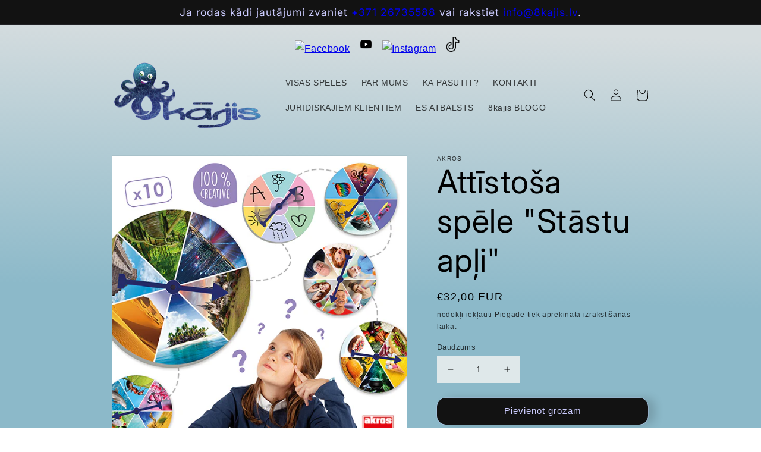

--- FILE ---
content_type: text/html; charset=utf-8
request_url: https://8kajis.lv/products/uzgriezamie-ratini-stastu-veidosanai
body_size: 24346
content:
<!doctype html>
<html class="no-js" lang="lv">
  <head>
    <meta charset="utf-8">
    <meta http-equiv="X-UA-Compatible" content="IE=edge">
    <meta name="viewport" content="width=device-width,initial-scale=1">
    <meta name="theme-color" content="">
    <link rel="canonical" href="https://8kajis.lv/products/uzgriezamie-ratini-stastu-veidosanai">
    <link rel="preconnect" href="https://cdn.shopify.com" crossorigin><link rel="icon" type="image/png" href="//8kajis.lv/cdn/shop/files/octopus.png?crop=center&height=32&v=1676978920&width=32"><link rel="preconnect" href="https://fonts.shopifycdn.com" crossorigin><title>
      Attīstoša spēle &quot;Stāstu apļi&quot;
 &ndash; 8kajis</title>

    
      <meta name="description" content="Griez bultiņu, skaties bildes un ļauj vaļu fantāzijai! Iekļauti 8 tematiski stāstu apļi ar reāliem attēliem, 2 apļi bez attēliem, bet ar vietu uzrakstiem, dzēšams marķieris un kartītes ar ikonām.Strādājiet grupā, lai kopā radītu pārsteidzošus stāstus! Attīsta:- Kooperatīvo mācīšanās prasmes- Radošumu- Loģisko domāšanu-">
    

    

<meta property="og:site_name" content="8kajis">
<meta property="og:url" content="https://8kajis.lv/products/uzgriezamie-ratini-stastu-veidosanai">
<meta property="og:title" content="Attīstoša spēle &quot;Stāstu apļi&quot;">
<meta property="og:type" content="product">
<meta property="og:description" content="Griez bultiņu, skaties bildes un ļauj vaļu fantāzijai! Iekļauti 8 tematiski stāstu apļi ar reāliem attēliem, 2 apļi bez attēliem, bet ar vietu uzrakstiem, dzēšams marķieris un kartītes ar ikonām.Strādājiet grupā, lai kopā radītu pārsteidzošus stāstus! Attīsta:- Kooperatīvo mācīšanās prasmes- Radošumu- Loģisko domāšanu-"><meta property="og:image" content="http://8kajis.lv/cdn/shop/files/Attistosa_spele_30771-1.jpg?v=1709201214">
  <meta property="og:image:secure_url" content="https://8kajis.lv/cdn/shop/files/Attistosa_spele_30771-1.jpg?v=1709201214">
  <meta property="og:image:width" content="567">
  <meta property="og:image:height" content="567"><meta property="og:price:amount" content="32,00">
  <meta property="og:price:currency" content="EUR"><meta name="twitter:card" content="summary_large_image">
<meta name="twitter:title" content="Attīstoša spēle &quot;Stāstu apļi&quot;">
<meta name="twitter:description" content="Griez bultiņu, skaties bildes un ļauj vaļu fantāzijai! Iekļauti 8 tematiski stāstu apļi ar reāliem attēliem, 2 apļi bez attēliem, bet ar vietu uzrakstiem, dzēšams marķieris un kartītes ar ikonām.Strādājiet grupā, lai kopā radītu pārsteidzošus stāstus! Attīsta:- Kooperatīvo mācīšanās prasmes- Radošumu- Loģisko domāšanu-">


    <script src="//8kajis.lv/cdn/shop/t/2/assets/global.js?v=24850326154503943211662985318" defer="defer"></script>
    <script>window.performance && window.performance.mark && window.performance.mark('shopify.content_for_header.start');</script><meta name="google-site-verification" content="jsBdFZtjBnc-ozZF_n6RZA93IE0bo0fq-wjCxdc6-xs">
<meta id="shopify-digital-wallet" name="shopify-digital-wallet" content="/55107682366/digital_wallets/dialog">
<link rel="alternate" type="application/json+oembed" href="https://8kajis.lv/products/uzgriezamie-ratini-stastu-veidosanai.oembed">
<script async="async" src="/checkouts/internal/preloads.js?locale=lv-LV"></script>
<script id="shopify-features" type="application/json">{"accessToken":"c675bdb3f1504b427108ce766c3633f4","betas":["rich-media-storefront-analytics"],"domain":"8kajis.lv","predictiveSearch":true,"shopId":55107682366,"locale":"en"}</script>
<script>var Shopify = Shopify || {};
Shopify.shop = "8kajis.myshopify.com";
Shopify.locale = "lv";
Shopify.currency = {"active":"EUR","rate":"1.0"};
Shopify.country = "LV";
Shopify.theme = {"name":"Dawn [Parcely]","id":121571508286,"schema_name":"Dawn","schema_version":"6.0.2","theme_store_id":887,"role":"main"};
Shopify.theme.handle = "null";
Shopify.theme.style = {"id":null,"handle":null};
Shopify.cdnHost = "8kajis.lv/cdn";
Shopify.routes = Shopify.routes || {};
Shopify.routes.root = "/";</script>
<script type="module">!function(o){(o.Shopify=o.Shopify||{}).modules=!0}(window);</script>
<script>!function(o){function n(){var o=[];function n(){o.push(Array.prototype.slice.apply(arguments))}return n.q=o,n}var t=o.Shopify=o.Shopify||{};t.loadFeatures=n(),t.autoloadFeatures=n()}(window);</script>
<script id="shop-js-analytics" type="application/json">{"pageType":"product"}</script>
<script defer="defer" async type="module" src="//8kajis.lv/cdn/shopifycloud/shop-js/modules/v2/client.init-shop-cart-sync_BT-GjEfc.en.esm.js"></script>
<script defer="defer" async type="module" src="//8kajis.lv/cdn/shopifycloud/shop-js/modules/v2/chunk.common_D58fp_Oc.esm.js"></script>
<script defer="defer" async type="module" src="//8kajis.lv/cdn/shopifycloud/shop-js/modules/v2/chunk.modal_xMitdFEc.esm.js"></script>
<script type="module">
  await import("//8kajis.lv/cdn/shopifycloud/shop-js/modules/v2/client.init-shop-cart-sync_BT-GjEfc.en.esm.js");
await import("//8kajis.lv/cdn/shopifycloud/shop-js/modules/v2/chunk.common_D58fp_Oc.esm.js");
await import("//8kajis.lv/cdn/shopifycloud/shop-js/modules/v2/chunk.modal_xMitdFEc.esm.js");

  window.Shopify.SignInWithShop?.initShopCartSync?.({"fedCMEnabled":true,"windoidEnabled":true});

</script>
<script>(function() {
  var isLoaded = false;
  function asyncLoad() {
    if (isLoaded) return;
    isLoaded = true;
    var urls = ["https:\/\/d1639lhkj5l89m.cloudfront.net\/js\/storefront\/uppromote.js?shop=8kajis.myshopify.com","https:\/\/admin.revenuehunt.com\/embed.js?shop=8kajis.myshopify.com","https:\/\/production.parcely.app\/cartV2.js?shop=8kajis.myshopify.com"];
    for (var i = 0; i < urls.length; i++) {
      var s = document.createElement('script');
      s.type = 'text/javascript';
      s.async = true;
      s.src = urls[i];
      var x = document.getElementsByTagName('script')[0];
      x.parentNode.insertBefore(s, x);
    }
  };
  if(window.attachEvent) {
    window.attachEvent('onload', asyncLoad);
  } else {
    window.addEventListener('load', asyncLoad, false);
  }
})();</script>
<script id="__st">var __st={"a":55107682366,"offset":7200,"reqid":"09fc40bd-d52b-476f-ac71-f90fbc48c599-1769214707","pageurl":"8kajis.lv\/products\/uzgriezamie-ratini-stastu-veidosanai","u":"5288c39c7978","p":"product","rtyp":"product","rid":8992895500629};</script>
<script>window.ShopifyPaypalV4VisibilityTracking = true;</script>
<script id="captcha-bootstrap">!function(){'use strict';const t='contact',e='account',n='new_comment',o=[[t,t],['blogs',n],['comments',n],[t,'customer']],c=[[e,'customer_login'],[e,'guest_login'],[e,'recover_customer_password'],[e,'create_customer']],r=t=>t.map((([t,e])=>`form[action*='/${t}']:not([data-nocaptcha='true']) input[name='form_type'][value='${e}']`)).join(','),a=t=>()=>t?[...document.querySelectorAll(t)].map((t=>t.form)):[];function s(){const t=[...o],e=r(t);return a(e)}const i='password',u='form_key',d=['recaptcha-v3-token','g-recaptcha-response','h-captcha-response',i],f=()=>{try{return window.sessionStorage}catch{return}},m='__shopify_v',_=t=>t.elements[u];function p(t,e,n=!1){try{const o=window.sessionStorage,c=JSON.parse(o.getItem(e)),{data:r}=function(t){const{data:e,action:n}=t;return t[m]||n?{data:e,action:n}:{data:t,action:n}}(c);for(const[e,n]of Object.entries(r))t.elements[e]&&(t.elements[e].value=n);n&&o.removeItem(e)}catch(o){console.error('form repopulation failed',{error:o})}}const l='form_type',E='cptcha';function T(t){t.dataset[E]=!0}const w=window,h=w.document,L='Shopify',v='ce_forms',y='captcha';let A=!1;((t,e)=>{const n=(g='f06e6c50-85a8-45c8-87d0-21a2b65856fe',I='https://cdn.shopify.com/shopifycloud/storefront-forms-hcaptcha/ce_storefront_forms_captcha_hcaptcha.v1.5.2.iife.js',D={infoText:'Protected by hCaptcha',privacyText:'Privacy',termsText:'Terms'},(t,e,n)=>{const o=w[L][v],c=o.bindForm;if(c)return c(t,g,e,D).then(n);var r;o.q.push([[t,g,e,D],n]),r=I,A||(h.body.append(Object.assign(h.createElement('script'),{id:'captcha-provider',async:!0,src:r})),A=!0)});var g,I,D;w[L]=w[L]||{},w[L][v]=w[L][v]||{},w[L][v].q=[],w[L][y]=w[L][y]||{},w[L][y].protect=function(t,e){n(t,void 0,e),T(t)},Object.freeze(w[L][y]),function(t,e,n,w,h,L){const[v,y,A,g]=function(t,e,n){const i=e?o:[],u=t?c:[],d=[...i,...u],f=r(d),m=r(i),_=r(d.filter((([t,e])=>n.includes(e))));return[a(f),a(m),a(_),s()]}(w,h,L),I=t=>{const e=t.target;return e instanceof HTMLFormElement?e:e&&e.form},D=t=>v().includes(t);t.addEventListener('submit',(t=>{const e=I(t);if(!e)return;const n=D(e)&&!e.dataset.hcaptchaBound&&!e.dataset.recaptchaBound,o=_(e),c=g().includes(e)&&(!o||!o.value);(n||c)&&t.preventDefault(),c&&!n&&(function(t){try{if(!f())return;!function(t){const e=f();if(!e)return;const n=_(t);if(!n)return;const o=n.value;o&&e.removeItem(o)}(t);const e=Array.from(Array(32),(()=>Math.random().toString(36)[2])).join('');!function(t,e){_(t)||t.append(Object.assign(document.createElement('input'),{type:'hidden',name:u})),t.elements[u].value=e}(t,e),function(t,e){const n=f();if(!n)return;const o=[...t.querySelectorAll(`input[type='${i}']`)].map((({name:t})=>t)),c=[...d,...o],r={};for(const[a,s]of new FormData(t).entries())c.includes(a)||(r[a]=s);n.setItem(e,JSON.stringify({[m]:1,action:t.action,data:r}))}(t,e)}catch(e){console.error('failed to persist form',e)}}(e),e.submit())}));const S=(t,e)=>{t&&!t.dataset[E]&&(n(t,e.some((e=>e===t))),T(t))};for(const o of['focusin','change'])t.addEventListener(o,(t=>{const e=I(t);D(e)&&S(e,y())}));const B=e.get('form_key'),M=e.get(l),P=B&&M;t.addEventListener('DOMContentLoaded',(()=>{const t=y();if(P)for(const e of t)e.elements[l].value===M&&p(e,B);[...new Set([...A(),...v().filter((t=>'true'===t.dataset.shopifyCaptcha))])].forEach((e=>S(e,t)))}))}(h,new URLSearchParams(w.location.search),n,t,e,['guest_login'])})(!0,!0)}();</script>
<script integrity="sha256-4kQ18oKyAcykRKYeNunJcIwy7WH5gtpwJnB7kiuLZ1E=" data-source-attribution="shopify.loadfeatures" defer="defer" src="//8kajis.lv/cdn/shopifycloud/storefront/assets/storefront/load_feature-a0a9edcb.js" crossorigin="anonymous"></script>
<script data-source-attribution="shopify.dynamic_checkout.dynamic.init">var Shopify=Shopify||{};Shopify.PaymentButton=Shopify.PaymentButton||{isStorefrontPortableWallets:!0,init:function(){window.Shopify.PaymentButton.init=function(){};var t=document.createElement("script");t.src="https://8kajis.lv/cdn/shopifycloud/portable-wallets/latest/portable-wallets.en.js",t.type="module",document.head.appendChild(t)}};
</script>
<script data-source-attribution="shopify.dynamic_checkout.buyer_consent">
  function portableWalletsHideBuyerConsent(e){var t=document.getElementById("shopify-buyer-consent"),n=document.getElementById("shopify-subscription-policy-button");t&&n&&(t.classList.add("hidden"),t.setAttribute("aria-hidden","true"),n.removeEventListener("click",e))}function portableWalletsShowBuyerConsent(e){var t=document.getElementById("shopify-buyer-consent"),n=document.getElementById("shopify-subscription-policy-button");t&&n&&(t.classList.remove("hidden"),t.removeAttribute("aria-hidden"),n.addEventListener("click",e))}window.Shopify?.PaymentButton&&(window.Shopify.PaymentButton.hideBuyerConsent=portableWalletsHideBuyerConsent,window.Shopify.PaymentButton.showBuyerConsent=portableWalletsShowBuyerConsent);
</script>
<script data-source-attribution="shopify.dynamic_checkout.cart.bootstrap">document.addEventListener("DOMContentLoaded",(function(){function t(){return document.querySelector("shopify-accelerated-checkout-cart, shopify-accelerated-checkout")}if(t())Shopify.PaymentButton.init();else{new MutationObserver((function(e,n){t()&&(Shopify.PaymentButton.init(),n.disconnect())})).observe(document.body,{childList:!0,subtree:!0})}}));
</script>
<script id="sections-script" data-sections="product-recommendations,header,footer" defer="defer" src="//8kajis.lv/cdn/shop/t/2/compiled_assets/scripts.js?v=507"></script>
<script>window.performance && window.performance.mark && window.performance.mark('shopify.content_for_header.end');</script>


    <style data-shopify>
      
      
      
      
      @font-face {
  font-family: Inter;
  font-weight: 400;
  font-style: normal;
  font-display: swap;
  src: url("//8kajis.lv/cdn/fonts/inter/inter_n4.b2a3f24c19b4de56e8871f609e73ca7f6d2e2bb9.woff2") format("woff2"),
       url("//8kajis.lv/cdn/fonts/inter/inter_n4.af8052d517e0c9ffac7b814872cecc27ae1fa132.woff") format("woff");
}


      :root {
        --font-body-family: "system_ui", -apple-system, 'Segoe UI', Roboto, 'Helvetica Neue', 'Noto Sans', 'Liberation Sans', Arial, sans-serif, 'Apple Color Emoji', 'Segoe UI Emoji', 'Segoe UI Symbol', 'Noto Color Emoji';
        --font-body-style: normal;
        --font-body-weight: 400;
        --font-body-weight-bold: 700;

        --font-heading-family: Inter, sans-serif;
        --font-heading-style: normal;
        --font-heading-weight: 400;

        --font-body-scale: 1.0;
        --font-heading-scale: 1.35;

        --color-base-text: 0, 0, 0;
        --color-shadow: 0, 0, 0;
        --color-base-background-1: 223, 232, 234;
        --color-base-background-2: 255, 255, 255;
        --color-base-solid-button-labels: 204, 204, 255;
        --color-base-outline-button-labels: 18, 18, 18;
        --color-base-accent-1: 18, 18, 18;
        --color-base-accent-2: 51, 79, 180;
        --payment-terms-background-color: #dfe8ea;

        --gradient-base-background-1: linear-gradient(2deg, rgba(140, 185, 201, 1) 32%, rgba(214, 221, 223, 1) 91%);
        --gradient-base-background-2: radial-gradient(rgba(213, 255, 204, 1) 32%, rgba(41, 120, 174, 1) 65%, rgba(51, 79, 180, 1) 85%, rgba(51, 79, 180, 1) 100%);
        --gradient-base-accent-1: #121212;
        --gradient-base-accent-2: #334fb4;

        --media-padding: px;
        --media-border-opacity: 0.05;
        --media-border-width: 1px;
        --media-radius: 0px;
        --media-shadow-opacity: 0.0;
        --media-shadow-horizontal-offset: 0px;
        --media-shadow-vertical-offset: -10px;
        --media-shadow-blur-radius: 5px;
        --media-shadow-visible: 0;

        --page-width: 100rem;
        --page-width-margin: 0rem;

        --card-image-padding: 0.0rem;
        --card-corner-radius: 0.0rem;
        --card-text-alignment: left;
        --card-border-width: 0.0rem;
        --card-border-opacity: 0.1;
        --card-shadow-opacity: 0.0;
        --card-shadow-visible: 0;
        --card-shadow-horizontal-offset: 0.0rem;
        --card-shadow-vertical-offset: 0.4rem;
        --card-shadow-blur-radius: 0.5rem;

        --badge-corner-radius: 4.0rem;

        --popup-border-width: 1px;
        --popup-border-opacity: 0.1;
        --popup-corner-radius: 0px;
        --popup-shadow-opacity: 0.0;
        --popup-shadow-horizontal-offset: 0px;
        --popup-shadow-vertical-offset: 4px;
        --popup-shadow-blur-radius: 5px;

        --drawer-border-width: 1px;
        --drawer-border-opacity: 0.1;
        --drawer-shadow-opacity: 0.0;
        --drawer-shadow-horizontal-offset: 0px;
        --drawer-shadow-vertical-offset: 4px;
        --drawer-shadow-blur-radius: 5px;

        --spacing-sections-desktop: 0px;
        --spacing-sections-mobile: 0px;

        --grid-desktop-vertical-spacing: 4px;
        --grid-desktop-horizontal-spacing: 4px;
        --grid-mobile-vertical-spacing: 2px;
        --grid-mobile-horizontal-spacing: 2px;

        --text-boxes-border-opacity: 0.1;
        --text-boxes-border-width: 0px;
        --text-boxes-radius: 0px;
        --text-boxes-shadow-opacity: 0.0;
        --text-boxes-shadow-visible: 0;
        --text-boxes-shadow-horizontal-offset: 0px;
        --text-boxes-shadow-vertical-offset: 4px;
        --text-boxes-shadow-blur-radius: 5px;

        --buttons-radius: 14px;
        --buttons-radius-outset: 15px;
        --buttons-border-width: 0px;
        --buttons-border-opacity: 0.0;
        --buttons-shadow-opacity: 0.15;
        --buttons-shadow-visible: 1;
        --buttons-shadow-horizontal-offset: 12px;
        --buttons-shadow-vertical-offset: 0px;
        --buttons-shadow-blur-radius: 15px;
        --buttons-border-offset: 0.3px;

        --inputs-radius: 0px;
        --inputs-border-width: 0px;
        --inputs-border-opacity: 0.55;
        --inputs-shadow-opacity: 0.0;
        --inputs-shadow-horizontal-offset: 0px;
        --inputs-margin-offset: 0px;
        --inputs-shadow-vertical-offset: 4px;
        --inputs-shadow-blur-radius: 5px;
        --inputs-radius-outset: 0px;

        --variant-pills-radius: 40px;
        --variant-pills-border-width: 1px;
        --variant-pills-border-opacity: 0.55;
        --variant-pills-shadow-opacity: 0.0;
        --variant-pills-shadow-horizontal-offset: -6px;
        --variant-pills-shadow-vertical-offset: 4px;
        --variant-pills-shadow-blur-radius: 5px;
      }

      *,
      *::before,
      *::after {
        box-sizing: inherit;
      }

      html {
        box-sizing: border-box;
        font-size: calc(var(--font-body-scale) * 62.5%);
        height: 100%;
      }

      body {
        display: grid;
        grid-template-rows: auto auto 1fr auto;
        grid-template-columns: 100%;
        min-height: 100%;
        margin: 0;
        font-size: 1.5rem;
        letter-spacing: 0.06rem;
        line-height: calc(1 + 0.8 / var(--font-body-scale));
        font-family: var(--font-body-family);
        font-style: var(--font-body-style);
        font-weight: var(--font-body-weight);
      }

      @media screen and (min-width: 750px) {
        body {
          font-size: 1.6rem;
        }
      }
    </style>

    <link href="//8kajis.lv/cdn/shop/t/2/assets/base.css?v=19666067365360246481662985319" rel="stylesheet" type="text/css" media="all" />
<link rel="preload" as="font" href="//8kajis.lv/cdn/fonts/inter/inter_n4.b2a3f24c19b4de56e8871f609e73ca7f6d2e2bb9.woff2" type="font/woff2" crossorigin><link rel="stylesheet" href="//8kajis.lv/cdn/shop/t/2/assets/component-predictive-search.css?v=165644661289088488651662985318" media="print" onload="this.media='all'"><script>document.documentElement.className = document.documentElement.className.replace('no-js', 'js');
    if (Shopify.designMode) {
      document.documentElement.classList.add('shopify-design-mode');
    }
    </script>
<!-- BEGIN app block: shopify://apps/xo-insert-code/blocks/insert-code-header/72017b12-3679-442e-b23c-5c62460717f5 --><!-- XO-InsertCode Header -->
	<!-- Google Tag Manager -->
<script>(function(w,d,s,l,i){w[l]=w[l]||[];w[l].push({'gtm.start':
new Date().getTime(),event:'gtm.js'});var f=d.getElementsByTagName(s)[0],
j=d.createElement(s),dl=l!='dataLayer'?'&l='+l:'';j.async=true;j.src=
'https://www.googletagmanager.com/gtm.js?id='+i+dl;f.parentNode.insertBefore(j,f);
})(window,document,'script','dataLayer','GTM-5PPP83VD');</script>
<!-- End Google Tag Manager -->



<!-- End: XO-InsertCode Header -->


<!-- END app block --><link href="https://monorail-edge.shopifysvc.com" rel="dns-prefetch">
<script>(function(){if ("sendBeacon" in navigator && "performance" in window) {try {var session_token_from_headers = performance.getEntriesByType('navigation')[0].serverTiming.find(x => x.name == '_s').description;} catch {var session_token_from_headers = undefined;}var session_cookie_matches = document.cookie.match(/_shopify_s=([^;]*)/);var session_token_from_cookie = session_cookie_matches && session_cookie_matches.length === 2 ? session_cookie_matches[1] : "";var session_token = session_token_from_headers || session_token_from_cookie || "";function handle_abandonment_event(e) {var entries = performance.getEntries().filter(function(entry) {return /monorail-edge.shopifysvc.com/.test(entry.name);});if (!window.abandonment_tracked && entries.length === 0) {window.abandonment_tracked = true;var currentMs = Date.now();var navigation_start = performance.timing.navigationStart;var payload = {shop_id: 55107682366,url: window.location.href,navigation_start,duration: currentMs - navigation_start,session_token,page_type: "product"};window.navigator.sendBeacon("https://monorail-edge.shopifysvc.com/v1/produce", JSON.stringify({schema_id: "online_store_buyer_site_abandonment/1.1",payload: payload,metadata: {event_created_at_ms: currentMs,event_sent_at_ms: currentMs}}));}}window.addEventListener('pagehide', handle_abandonment_event);}}());</script>
<script id="web-pixels-manager-setup">(function e(e,d,r,n,o){if(void 0===o&&(o={}),!Boolean(null===(a=null===(i=window.Shopify)||void 0===i?void 0:i.analytics)||void 0===a?void 0:a.replayQueue)){var i,a;window.Shopify=window.Shopify||{};var t=window.Shopify;t.analytics=t.analytics||{};var s=t.analytics;s.replayQueue=[],s.publish=function(e,d,r){return s.replayQueue.push([e,d,r]),!0};try{self.performance.mark("wpm:start")}catch(e){}var l=function(){var e={modern:/Edge?\/(1{2}[4-9]|1[2-9]\d|[2-9]\d{2}|\d{4,})\.\d+(\.\d+|)|Firefox\/(1{2}[4-9]|1[2-9]\d|[2-9]\d{2}|\d{4,})\.\d+(\.\d+|)|Chrom(ium|e)\/(9{2}|\d{3,})\.\d+(\.\d+|)|(Maci|X1{2}).+ Version\/(15\.\d+|(1[6-9]|[2-9]\d|\d{3,})\.\d+)([,.]\d+|)( \(\w+\)|)( Mobile\/\w+|) Safari\/|Chrome.+OPR\/(9{2}|\d{3,})\.\d+\.\d+|(CPU[ +]OS|iPhone[ +]OS|CPU[ +]iPhone|CPU IPhone OS|CPU iPad OS)[ +]+(15[._]\d+|(1[6-9]|[2-9]\d|\d{3,})[._]\d+)([._]\d+|)|Android:?[ /-](13[3-9]|1[4-9]\d|[2-9]\d{2}|\d{4,})(\.\d+|)(\.\d+|)|Android.+Firefox\/(13[5-9]|1[4-9]\d|[2-9]\d{2}|\d{4,})\.\d+(\.\d+|)|Android.+Chrom(ium|e)\/(13[3-9]|1[4-9]\d|[2-9]\d{2}|\d{4,})\.\d+(\.\d+|)|SamsungBrowser\/([2-9]\d|\d{3,})\.\d+/,legacy:/Edge?\/(1[6-9]|[2-9]\d|\d{3,})\.\d+(\.\d+|)|Firefox\/(5[4-9]|[6-9]\d|\d{3,})\.\d+(\.\d+|)|Chrom(ium|e)\/(5[1-9]|[6-9]\d|\d{3,})\.\d+(\.\d+|)([\d.]+$|.*Safari\/(?![\d.]+ Edge\/[\d.]+$))|(Maci|X1{2}).+ Version\/(10\.\d+|(1[1-9]|[2-9]\d|\d{3,})\.\d+)([,.]\d+|)( \(\w+\)|)( Mobile\/\w+|) Safari\/|Chrome.+OPR\/(3[89]|[4-9]\d|\d{3,})\.\d+\.\d+|(CPU[ +]OS|iPhone[ +]OS|CPU[ +]iPhone|CPU IPhone OS|CPU iPad OS)[ +]+(10[._]\d+|(1[1-9]|[2-9]\d|\d{3,})[._]\d+)([._]\d+|)|Android:?[ /-](13[3-9]|1[4-9]\d|[2-9]\d{2}|\d{4,})(\.\d+|)(\.\d+|)|Mobile Safari.+OPR\/([89]\d|\d{3,})\.\d+\.\d+|Android.+Firefox\/(13[5-9]|1[4-9]\d|[2-9]\d{2}|\d{4,})\.\d+(\.\d+|)|Android.+Chrom(ium|e)\/(13[3-9]|1[4-9]\d|[2-9]\d{2}|\d{4,})\.\d+(\.\d+|)|Android.+(UC? ?Browser|UCWEB|U3)[ /]?(15\.([5-9]|\d{2,})|(1[6-9]|[2-9]\d|\d{3,})\.\d+)\.\d+|SamsungBrowser\/(5\.\d+|([6-9]|\d{2,})\.\d+)|Android.+MQ{2}Browser\/(14(\.(9|\d{2,})|)|(1[5-9]|[2-9]\d|\d{3,})(\.\d+|))(\.\d+|)|K[Aa][Ii]OS\/(3\.\d+|([4-9]|\d{2,})\.\d+)(\.\d+|)/},d=e.modern,r=e.legacy,n=navigator.userAgent;return n.match(d)?"modern":n.match(r)?"legacy":"unknown"}(),u="modern"===l?"modern":"legacy",c=(null!=n?n:{modern:"",legacy:""})[u],f=function(e){return[e.baseUrl,"/wpm","/b",e.hashVersion,"modern"===e.buildTarget?"m":"l",".js"].join("")}({baseUrl:d,hashVersion:r,buildTarget:u}),m=function(e){var d=e.version,r=e.bundleTarget,n=e.surface,o=e.pageUrl,i=e.monorailEndpoint;return{emit:function(e){var a=e.status,t=e.errorMsg,s=(new Date).getTime(),l=JSON.stringify({metadata:{event_sent_at_ms:s},events:[{schema_id:"web_pixels_manager_load/3.1",payload:{version:d,bundle_target:r,page_url:o,status:a,surface:n,error_msg:t},metadata:{event_created_at_ms:s}}]});if(!i)return console&&console.warn&&console.warn("[Web Pixels Manager] No Monorail endpoint provided, skipping logging."),!1;try{return self.navigator.sendBeacon.bind(self.navigator)(i,l)}catch(e){}var u=new XMLHttpRequest;try{return u.open("POST",i,!0),u.setRequestHeader("Content-Type","text/plain"),u.send(l),!0}catch(e){return console&&console.warn&&console.warn("[Web Pixels Manager] Got an unhandled error while logging to Monorail."),!1}}}}({version:r,bundleTarget:l,surface:e.surface,pageUrl:self.location.href,monorailEndpoint:e.monorailEndpoint});try{o.browserTarget=l,function(e){var d=e.src,r=e.async,n=void 0===r||r,o=e.onload,i=e.onerror,a=e.sri,t=e.scriptDataAttributes,s=void 0===t?{}:t,l=document.createElement("script"),u=document.querySelector("head"),c=document.querySelector("body");if(l.async=n,l.src=d,a&&(l.integrity=a,l.crossOrigin="anonymous"),s)for(var f in s)if(Object.prototype.hasOwnProperty.call(s,f))try{l.dataset[f]=s[f]}catch(e){}if(o&&l.addEventListener("load",o),i&&l.addEventListener("error",i),u)u.appendChild(l);else{if(!c)throw new Error("Did not find a head or body element to append the script");c.appendChild(l)}}({src:f,async:!0,onload:function(){if(!function(){var e,d;return Boolean(null===(d=null===(e=window.Shopify)||void 0===e?void 0:e.analytics)||void 0===d?void 0:d.initialized)}()){var d=window.webPixelsManager.init(e)||void 0;if(d){var r=window.Shopify.analytics;r.replayQueue.forEach((function(e){var r=e[0],n=e[1],o=e[2];d.publishCustomEvent(r,n,o)})),r.replayQueue=[],r.publish=d.publishCustomEvent,r.visitor=d.visitor,r.initialized=!0}}},onerror:function(){return m.emit({status:"failed",errorMsg:"".concat(f," has failed to load")})},sri:function(e){var d=/^sha384-[A-Za-z0-9+/=]+$/;return"string"==typeof e&&d.test(e)}(c)?c:"",scriptDataAttributes:o}),m.emit({status:"loading"})}catch(e){m.emit({status:"failed",errorMsg:(null==e?void 0:e.message)||"Unknown error"})}}})({shopId: 55107682366,storefrontBaseUrl: "https://8kajis.lv",extensionsBaseUrl: "https://extensions.shopifycdn.com/cdn/shopifycloud/web-pixels-manager",monorailEndpoint: "https://monorail-edge.shopifysvc.com/unstable/produce_batch",surface: "storefront-renderer",enabledBetaFlags: ["2dca8a86"],webPixelsConfigList: [{"id":"3313303893","configuration":"{\"config\":\"{\\\"google_tag_ids\\\":[\\\"G-MH7QY4B67V\\\",\\\"GT-KFGV9265\\\"],\\\"target_country\\\":\\\"ZZ\\\",\\\"gtag_events\\\":[{\\\"type\\\":\\\"search\\\",\\\"action_label\\\":\\\"G-MH7QY4B67V\\\"},{\\\"type\\\":\\\"begin_checkout\\\",\\\"action_label\\\":\\\"G-MH7QY4B67V\\\"},{\\\"type\\\":\\\"view_item\\\",\\\"action_label\\\":[\\\"G-MH7QY4B67V\\\",\\\"MC-PWBGZ9DKK4\\\"]},{\\\"type\\\":\\\"purchase\\\",\\\"action_label\\\":[\\\"G-MH7QY4B67V\\\",\\\"MC-PWBGZ9DKK4\\\"]},{\\\"type\\\":\\\"page_view\\\",\\\"action_label\\\":[\\\"G-MH7QY4B67V\\\",\\\"MC-PWBGZ9DKK4\\\"]},{\\\"type\\\":\\\"add_payment_info\\\",\\\"action_label\\\":\\\"G-MH7QY4B67V\\\"},{\\\"type\\\":\\\"add_to_cart\\\",\\\"action_label\\\":\\\"G-MH7QY4B67V\\\"}],\\\"enable_monitoring_mode\\\":false}\"}","eventPayloadVersion":"v1","runtimeContext":"OPEN","scriptVersion":"b2a88bafab3e21179ed38636efcd8a93","type":"APP","apiClientId":1780363,"privacyPurposes":[],"dataSharingAdjustments":{"protectedCustomerApprovalScopes":["read_customer_address","read_customer_email","read_customer_name","read_customer_personal_data","read_customer_phone"]}},{"id":"1139540309","configuration":"{\"shopId\":\"170927\",\"env\":\"production\",\"metaData\":\"[]\"}","eventPayloadVersion":"v1","runtimeContext":"STRICT","scriptVersion":"c5d4d7bbb4a4a4292a8a7b5334af7e3d","type":"APP","apiClientId":2773553,"privacyPurposes":[],"dataSharingAdjustments":{"protectedCustomerApprovalScopes":["read_customer_address","read_customer_email","read_customer_name","read_customer_personal_data","read_customer_phone"]}},{"id":"289931605","configuration":"{\"pixel_id\":\"724605976362863\",\"pixel_type\":\"facebook_pixel\",\"metaapp_system_user_token\":\"-\"}","eventPayloadVersion":"v1","runtimeContext":"OPEN","scriptVersion":"ca16bc87fe92b6042fbaa3acc2fbdaa6","type":"APP","apiClientId":2329312,"privacyPurposes":["ANALYTICS","MARKETING","SALE_OF_DATA"],"dataSharingAdjustments":{"protectedCustomerApprovalScopes":["read_customer_address","read_customer_email","read_customer_name","read_customer_personal_data","read_customer_phone"]}},{"id":"shopify-app-pixel","configuration":"{}","eventPayloadVersion":"v1","runtimeContext":"STRICT","scriptVersion":"0450","apiClientId":"shopify-pixel","type":"APP","privacyPurposes":["ANALYTICS","MARKETING"]},{"id":"shopify-custom-pixel","eventPayloadVersion":"v1","runtimeContext":"LAX","scriptVersion":"0450","apiClientId":"shopify-pixel","type":"CUSTOM","privacyPurposes":["ANALYTICS","MARKETING"]}],isMerchantRequest: false,initData: {"shop":{"name":"8kajis","paymentSettings":{"currencyCode":"EUR"},"myshopifyDomain":"8kajis.myshopify.com","countryCode":"LV","storefrontUrl":"https:\/\/8kajis.lv"},"customer":null,"cart":null,"checkout":null,"productVariants":[{"price":{"amount":32.0,"currencyCode":"EUR"},"product":{"title":"Attīstoša spēle \"Stāstu apļi\"","vendor":"AKROS","id":"8992895500629","untranslatedTitle":"Attīstoša spēle \"Stāstu apļi\"","url":"\/products\/uzgriezamie-ratini-stastu-veidosanai","type":"Logopēdiskās spēles"},"id":"47946757505365","image":{"src":"\/\/8kajis.lv\/cdn\/shop\/files\/Attistosa_spele_30771-1.jpg?v=1709201214"},"sku":"30771","title":"Default Title","untranslatedTitle":"Default Title"}],"purchasingCompany":null},},"https://8kajis.lv/cdn","fcfee988w5aeb613cpc8e4bc33m6693e112",{"modern":"","legacy":""},{"shopId":"55107682366","storefrontBaseUrl":"https:\/\/8kajis.lv","extensionBaseUrl":"https:\/\/extensions.shopifycdn.com\/cdn\/shopifycloud\/web-pixels-manager","surface":"storefront-renderer","enabledBetaFlags":"[\"2dca8a86\"]","isMerchantRequest":"false","hashVersion":"fcfee988w5aeb613cpc8e4bc33m6693e112","publish":"custom","events":"[[\"page_viewed\",{}],[\"product_viewed\",{\"productVariant\":{\"price\":{\"amount\":32.0,\"currencyCode\":\"EUR\"},\"product\":{\"title\":\"Attīstoša spēle \\\"Stāstu apļi\\\"\",\"vendor\":\"AKROS\",\"id\":\"8992895500629\",\"untranslatedTitle\":\"Attīstoša spēle \\\"Stāstu apļi\\\"\",\"url\":\"\/products\/uzgriezamie-ratini-stastu-veidosanai\",\"type\":\"Logopēdiskās spēles\"},\"id\":\"47946757505365\",\"image\":{\"src\":\"\/\/8kajis.lv\/cdn\/shop\/files\/Attistosa_spele_30771-1.jpg?v=1709201214\"},\"sku\":\"30771\",\"title\":\"Default Title\",\"untranslatedTitle\":\"Default Title\"}}]]"});</script><script>
  window.ShopifyAnalytics = window.ShopifyAnalytics || {};
  window.ShopifyAnalytics.meta = window.ShopifyAnalytics.meta || {};
  window.ShopifyAnalytics.meta.currency = 'EUR';
  var meta = {"product":{"id":8992895500629,"gid":"gid:\/\/shopify\/Product\/8992895500629","vendor":"AKROS","type":"Logopēdiskās spēles","handle":"uzgriezamie-ratini-stastu-veidosanai","variants":[{"id":47946757505365,"price":3200,"name":"Attīstoša spēle \"Stāstu apļi\"","public_title":null,"sku":"30771"}],"remote":false},"page":{"pageType":"product","resourceType":"product","resourceId":8992895500629,"requestId":"09fc40bd-d52b-476f-ac71-f90fbc48c599-1769214707"}};
  for (var attr in meta) {
    window.ShopifyAnalytics.meta[attr] = meta[attr];
  }
</script>
<script class="analytics">
  (function () {
    var customDocumentWrite = function(content) {
      var jquery = null;

      if (window.jQuery) {
        jquery = window.jQuery;
      } else if (window.Checkout && window.Checkout.$) {
        jquery = window.Checkout.$;
      }

      if (jquery) {
        jquery('body').append(content);
      }
    };

    var hasLoggedConversion = function(token) {
      if (token) {
        return document.cookie.indexOf('loggedConversion=' + token) !== -1;
      }
      return false;
    }

    var setCookieIfConversion = function(token) {
      if (token) {
        var twoMonthsFromNow = new Date(Date.now());
        twoMonthsFromNow.setMonth(twoMonthsFromNow.getMonth() + 2);

        document.cookie = 'loggedConversion=' + token + '; expires=' + twoMonthsFromNow;
      }
    }

    var trekkie = window.ShopifyAnalytics.lib = window.trekkie = window.trekkie || [];
    if (trekkie.integrations) {
      return;
    }
    trekkie.methods = [
      'identify',
      'page',
      'ready',
      'track',
      'trackForm',
      'trackLink'
    ];
    trekkie.factory = function(method) {
      return function() {
        var args = Array.prototype.slice.call(arguments);
        args.unshift(method);
        trekkie.push(args);
        return trekkie;
      };
    };
    for (var i = 0; i < trekkie.methods.length; i++) {
      var key = trekkie.methods[i];
      trekkie[key] = trekkie.factory(key);
    }
    trekkie.load = function(config) {
      trekkie.config = config || {};
      trekkie.config.initialDocumentCookie = document.cookie;
      var first = document.getElementsByTagName('script')[0];
      var script = document.createElement('script');
      script.type = 'text/javascript';
      script.onerror = function(e) {
        var scriptFallback = document.createElement('script');
        scriptFallback.type = 'text/javascript';
        scriptFallback.onerror = function(error) {
                var Monorail = {
      produce: function produce(monorailDomain, schemaId, payload) {
        var currentMs = new Date().getTime();
        var event = {
          schema_id: schemaId,
          payload: payload,
          metadata: {
            event_created_at_ms: currentMs,
            event_sent_at_ms: currentMs
          }
        };
        return Monorail.sendRequest("https://" + monorailDomain + "/v1/produce", JSON.stringify(event));
      },
      sendRequest: function sendRequest(endpointUrl, payload) {
        // Try the sendBeacon API
        if (window && window.navigator && typeof window.navigator.sendBeacon === 'function' && typeof window.Blob === 'function' && !Monorail.isIos12()) {
          var blobData = new window.Blob([payload], {
            type: 'text/plain'
          });

          if (window.navigator.sendBeacon(endpointUrl, blobData)) {
            return true;
          } // sendBeacon was not successful

        } // XHR beacon

        var xhr = new XMLHttpRequest();

        try {
          xhr.open('POST', endpointUrl);
          xhr.setRequestHeader('Content-Type', 'text/plain');
          xhr.send(payload);
        } catch (e) {
          console.log(e);
        }

        return false;
      },
      isIos12: function isIos12() {
        return window.navigator.userAgent.lastIndexOf('iPhone; CPU iPhone OS 12_') !== -1 || window.navigator.userAgent.lastIndexOf('iPad; CPU OS 12_') !== -1;
      }
    };
    Monorail.produce('monorail-edge.shopifysvc.com',
      'trekkie_storefront_load_errors/1.1',
      {shop_id: 55107682366,
      theme_id: 121571508286,
      app_name: "storefront",
      context_url: window.location.href,
      source_url: "//8kajis.lv/cdn/s/trekkie.storefront.8d95595f799fbf7e1d32231b9a28fd43b70c67d3.min.js"});

        };
        scriptFallback.async = true;
        scriptFallback.src = '//8kajis.lv/cdn/s/trekkie.storefront.8d95595f799fbf7e1d32231b9a28fd43b70c67d3.min.js';
        first.parentNode.insertBefore(scriptFallback, first);
      };
      script.async = true;
      script.src = '//8kajis.lv/cdn/s/trekkie.storefront.8d95595f799fbf7e1d32231b9a28fd43b70c67d3.min.js';
      first.parentNode.insertBefore(script, first);
    };
    trekkie.load(
      {"Trekkie":{"appName":"storefront","development":false,"defaultAttributes":{"shopId":55107682366,"isMerchantRequest":null,"themeId":121571508286,"themeCityHash":"13630300158925721492","contentLanguage":"lv","currency":"EUR","eventMetadataId":"86748b20-f572-431d-b2d8-36d22a6aaed4"},"isServerSideCookieWritingEnabled":true,"monorailRegion":"shop_domain","enabledBetaFlags":["65f19447"]},"Session Attribution":{},"S2S":{"facebookCapiEnabled":true,"source":"trekkie-storefront-renderer","apiClientId":580111}}
    );

    var loaded = false;
    trekkie.ready(function() {
      if (loaded) return;
      loaded = true;

      window.ShopifyAnalytics.lib = window.trekkie;

      var originalDocumentWrite = document.write;
      document.write = customDocumentWrite;
      try { window.ShopifyAnalytics.merchantGoogleAnalytics.call(this); } catch(error) {};
      document.write = originalDocumentWrite;

      window.ShopifyAnalytics.lib.page(null,{"pageType":"product","resourceType":"product","resourceId":8992895500629,"requestId":"09fc40bd-d52b-476f-ac71-f90fbc48c599-1769214707","shopifyEmitted":true});

      var match = window.location.pathname.match(/checkouts\/(.+)\/(thank_you|post_purchase)/)
      var token = match? match[1]: undefined;
      if (!hasLoggedConversion(token)) {
        setCookieIfConversion(token);
        window.ShopifyAnalytics.lib.track("Viewed Product",{"currency":"EUR","variantId":47946757505365,"productId":8992895500629,"productGid":"gid:\/\/shopify\/Product\/8992895500629","name":"Attīstoša spēle \"Stāstu apļi\"","price":"32.00","sku":"30771","brand":"AKROS","variant":null,"category":"Logopēdiskās spēles","nonInteraction":true,"remote":false},undefined,undefined,{"shopifyEmitted":true});
      window.ShopifyAnalytics.lib.track("monorail:\/\/trekkie_storefront_viewed_product\/1.1",{"currency":"EUR","variantId":47946757505365,"productId":8992895500629,"productGid":"gid:\/\/shopify\/Product\/8992895500629","name":"Attīstoša spēle \"Stāstu apļi\"","price":"32.00","sku":"30771","brand":"AKROS","variant":null,"category":"Logopēdiskās spēles","nonInteraction":true,"remote":false,"referer":"https:\/\/8kajis.lv\/products\/uzgriezamie-ratini-stastu-veidosanai"});
      }
    });


        var eventsListenerScript = document.createElement('script');
        eventsListenerScript.async = true;
        eventsListenerScript.src = "//8kajis.lv/cdn/shopifycloud/storefront/assets/shop_events_listener-3da45d37.js";
        document.getElementsByTagName('head')[0].appendChild(eventsListenerScript);

})();</script>
<script
  defer
  src="https://8kajis.lv/cdn/shopifycloud/perf-kit/shopify-perf-kit-3.0.4.min.js"
  data-application="storefront-renderer"
  data-shop-id="55107682366"
  data-render-region="gcp-us-east1"
  data-page-type="product"
  data-theme-instance-id="121571508286"
  data-theme-name="Dawn"
  data-theme-version="6.0.2"
  data-monorail-region="shop_domain"
  data-resource-timing-sampling-rate="10"
  data-shs="true"
  data-shs-beacon="true"
  data-shs-export-with-fetch="true"
  data-shs-logs-sample-rate="1"
  data-shs-beacon-endpoint="https://8kajis.lv/api/collect"
></script>
</head>

  <body class="gradient">
    <a class="skip-to-content-link button visually-hidden" href="#MainContent">
      Pāriet uz saturu
    </a><div id="shopify-section-announcement-bar" class="shopify-section"><div class="announcement-bar color-accent-1 gradient" role="region" aria-label="Ziņojumi" ><p class="announcement-bar__message h5">
            Ja rodas kādi jautājumi zvaniet <a href="tel:+37126735588">+371 26735588</a> vai rakstiet <a href="mailto:info@8kajis.lv">info@8kajis.lv</a>.</p></div><div class="announcement-bar color-accent-1 gradient" role="region" aria-label="Ziņojumi" ></div>
</div>
    <div id="shopify-section-header" class="shopify-section section-header"><link rel="stylesheet" href="//8kajis.lv/cdn/shop/t/2/assets/component-list-menu.css?v=151968516119678728991662985318" media="print" onload="this.media='all'">
<link rel="stylesheet" href="//8kajis.lv/cdn/shop/t/2/assets/component-search.css?v=96455689198851321781662985317" media="print" onload="this.media='all'">
<link rel="stylesheet" href="//8kajis.lv/cdn/shop/t/2/assets/component-menu-drawer.css?v=182311192829367774911662985318" media="print" onload="this.media='all'">
<link rel="stylesheet" href="//8kajis.lv/cdn/shop/t/2/assets/component-cart-notification.css?v=119852831333870967341662985317" media="print" onload="this.media='all'">
<link rel="stylesheet" href="//8kajis.lv/cdn/shop/t/2/assets/component-cart-items.css?v=23917223812499722491662985319" media="print" onload="this.media='all'"><link rel="stylesheet" href="//8kajis.lv/cdn/shop/t/2/assets/component-price.css?v=112673864592427438181662985317" media="print" onload="this.media='all'">
  <link rel="stylesheet" href="//8kajis.lv/cdn/shop/t/2/assets/component-loading-overlay.css?v=167310470843593579841662985319" media="print" onload="this.media='all'"><noscript><link href="//8kajis.lv/cdn/shop/t/2/assets/component-list-menu.css?v=151968516119678728991662985318" rel="stylesheet" type="text/css" media="all" /></noscript>
<noscript><link href="//8kajis.lv/cdn/shop/t/2/assets/component-search.css?v=96455689198851321781662985317" rel="stylesheet" type="text/css" media="all" /></noscript>
<noscript><link href="//8kajis.lv/cdn/shop/t/2/assets/component-menu-drawer.css?v=182311192829367774911662985318" rel="stylesheet" type="text/css" media="all" /></noscript>
<noscript><link href="//8kajis.lv/cdn/shop/t/2/assets/component-cart-notification.css?v=119852831333870967341662985317" rel="stylesheet" type="text/css" media="all" /></noscript>
<noscript><link href="//8kajis.lv/cdn/shop/t/2/assets/component-cart-items.css?v=23917223812499722491662985319" rel="stylesheet" type="text/css" media="all" /></noscript>

<div class="header-container">
    <div class="social-icons">
        <a href="https://www.facebook.com/profile.php?id=100087243909164" target="_blank"><img src="https://cdn3.iconfinder.com/data/icons/picons-social/57/06-facebook-512.png" alt="Facebook"></a>
        <a href="https://www.youtube.com/@8kajis-lv" target="_blank"><img src="https://static.vecteezy.com/system/resources/thumbnails/023/986/739/small_2x/youtube-logo-youtube-logo-transparent-youtube-icon-transparent-free-free-png.png" alt="Pinterest"></a>
        <a href="https://www.instagram.com/8kajis.lv/" target="_blank"><img src="https://cdn4.iconfinder.com/data/icons/picons-social/57/38-instagram-2-512.png" alt="Instagram"></a>
        <a href="https://www.tiktok.com/@8kajis.lv?_t=8rgLsfX26H0&_r=1" target="_blank"><img src="https://cdn-icons-png.flaticon.com/512/1946/1946552.png" alt="TikTok"></a>
        <!-- Add more social icons as needed -->
    </div>
</div>


<style>
  header-drawer {
    justify-self: start;
    margin-left: -1.2rem;
  }

  .header__heading-logo {
    max-width: 250px;
  }

  @media screen and (min-width: 990px) {
    header-drawer {
      display: none;
    }
  }

  .menu-drawer-container {
    display: flex;
  }

  .list-menu {
    list-style: none;
    padding: 0;
    margin: 0;
  }

  .list-menu--inline {
    display: inline-flex;
    flex-wrap: wrap;
  }

  summary.list-menu__item {
    padding-right: 2.7rem;
  }

  .list-menu__item {
    display: flex;
    align-items: center;
    line-height: calc(1 + 0.3 / var(--font-body-scale));
  }

  .list-menu__item--link {
    text-decoration: none;
    padding-bottom: 1rem;
    padding-top: 1rem;
    line-height: calc(1 + 0.8 / var(--font-body-scale));
  }

  @media screen and (min-width: 750px) {
    .list-menu__item--link {
      padding-bottom: 0.5rem;
      padding-top: 0.5rem;
    }
  }
</style><style data-shopify>.header {
    padding-top: 0px;
    padding-bottom: 2px;
  }

  .section-header {
    margin-bottom: 0px;
  }

  @media screen and (min-width: 750px) {
    .section-header {
      margin-bottom: 0px;
    }
  }

  @media screen and (min-width: 990px) {
    .header {
      padding-top: 0px;
      padding-bottom: 4px;
    }
  }</style><script src="//8kajis.lv/cdn/shop/t/2/assets/details-disclosure.js?v=153497636716254413831662985319" defer="defer"></script>
<script src="//8kajis.lv/cdn/shop/t/2/assets/details-modal.js?v=4511761896672669691662985319" defer="defer"></script>
<script src="//8kajis.lv/cdn/shop/t/2/assets/cart-notification.js?v=31179948596492670111662985317" defer="defer"></script><svg xmlns="http://www.w3.org/2000/svg" class="hidden">
  <symbol id="icon-search" viewbox="0 0 18 19" fill="none">
    <path fill-rule="evenodd" clip-rule="evenodd" d="M11.03 11.68A5.784 5.784 0 112.85 3.5a5.784 5.784 0 018.18 8.18zm.26 1.12a6.78 6.78 0 11.72-.7l5.4 5.4a.5.5 0 11-.71.7l-5.41-5.4z" fill="currentColor"/>
  </symbol>

  <symbol id="icon-close" class="icon icon-close" fill="none" viewBox="0 0 18 17">
    <path d="M.865 15.978a.5.5 0 00.707.707l7.433-7.431 7.579 7.282a.501.501 0 00.846-.37.5.5 0 00-.153-.351L9.712 8.546l7.417-7.416a.5.5 0 10-.707-.708L8.991 7.853 1.413.573a.5.5 0 10-.693.72l7.563 7.268-7.418 7.417z" fill="currentColor">
  </symbol>
</svg>
<div class="header-wrapper color-background-1 gradient header-wrapper--border-bottom">
  <header class="header header--middle-left page-width header--has-menu"><header-drawer data-breakpoint="tablet">
        <details id="Details-menu-drawer-container" class="menu-drawer-container">
          <summary class="header__icon header__icon--menu header__icon--summary link focus-inset" aria-label="Izvēlne">
            <span>
              <svg xmlns="http://www.w3.org/2000/svg" aria-hidden="true" focusable="false" role="presentation" class="icon icon-hamburger" fill="none" viewBox="0 0 18 16">
  <path d="M1 .5a.5.5 0 100 1h15.71a.5.5 0 000-1H1zM.5 8a.5.5 0 01.5-.5h15.71a.5.5 0 010 1H1A.5.5 0 01.5 8zm0 7a.5.5 0 01.5-.5h15.71a.5.5 0 010 1H1a.5.5 0 01-.5-.5z" fill="currentColor">
</svg>

              <svg xmlns="http://www.w3.org/2000/svg" aria-hidden="true" focusable="false" role="presentation" class="icon icon-close" fill="none" viewBox="0 0 18 17">
  <path d="M.865 15.978a.5.5 0 00.707.707l7.433-7.431 7.579 7.282a.501.501 0 00.846-.37.5.5 0 00-.153-.351L9.712 8.546l7.417-7.416a.5.5 0 10-.707-.708L8.991 7.853 1.413.573a.5.5 0 10-.693.72l7.563 7.268-7.418 7.417z" fill="currentColor">
</svg>

            </span>
          </summary>
          <div id="menu-drawer" class="gradient menu-drawer motion-reduce" tabindex="-1">
            <div class="menu-drawer__inner-container">
              <div class="menu-drawer__navigation-container">
                <nav class="menu-drawer__navigation">
                  <ul class="menu-drawer__menu has-submenu list-menu" role="list"><li><a href="/collections" class="menu-drawer__menu-item list-menu__item link link--text focus-inset">
                            VISAS SPĒLES
                          </a></li><li><a href="/pages/par-mums" class="menu-drawer__menu-item list-menu__item link link--text focus-inset">
                            PAR MUMS
                          </a></li><li><a href="/pages/ka-pasutit" class="menu-drawer__menu-item list-menu__item link link--text focus-inset">
                            KĀ PASŪTĪT?
                          </a></li><li><a href="/pages/contact" class="menu-drawer__menu-item list-menu__item link link--text focus-inset">
                            KONTAKTI
                          </a></li><li><a href="/pages/sadarbiba-ar-juridiskam-personam" class="menu-drawer__menu-item list-menu__item link link--text focus-inset">
                            JURIDISKAJIEM KLIENTIEM
                          </a></li><li><a href="/pages/es-atbalsts" class="menu-drawer__menu-item list-menu__item link link--text focus-inset">
                            ES ATBALSTS
                          </a></li><li><a href="/blogs/news" class="menu-drawer__menu-item list-menu__item link link--text focus-inset">
                            8kajis BLOGO
                          </a></li></ul>
                </nav>
                <div class="menu-drawer__utility-links"><a href="https://shopify.com/55107682366/account?locale=lv&region_country=LV" class="menu-drawer__account link focus-inset h5">
                      <svg xmlns="http://www.w3.org/2000/svg" aria-hidden="true" focusable="false" role="presentation" class="icon icon-account" fill="none" viewBox="0 0 18 19">
  <path fill-rule="evenodd" clip-rule="evenodd" d="M6 4.5a3 3 0 116 0 3 3 0 01-6 0zm3-4a4 4 0 100 8 4 4 0 000-8zm5.58 12.15c1.12.82 1.83 2.24 1.91 4.85H1.51c.08-2.6.79-4.03 1.9-4.85C4.66 11.75 6.5 11.5 9 11.5s4.35.26 5.58 1.15zM9 10.5c-2.5 0-4.65.24-6.17 1.35C1.27 12.98.5 14.93.5 18v.5h17V18c0-3.07-.77-5.02-2.33-6.15-1.52-1.1-3.67-1.35-6.17-1.35z" fill="currentColor">
</svg>

Pieslēgties</a><ul class="list list-social list-unstyled" role="list"><li class="list-social__item">
                        <a href="https://www.facebook.com/profile.php?id=100087243909164" class="list-social__link link"><svg aria-hidden="true" focusable="false" role="presentation" class="icon icon-facebook" viewBox="0 0 18 18">
  <path fill="currentColor" d="M16.42.61c.27 0 .5.1.69.28.19.2.28.42.28.7v15.44c0 .27-.1.5-.28.69a.94.94 0 01-.7.28h-4.39v-6.7h2.25l.31-2.65h-2.56v-1.7c0-.4.1-.72.28-.93.18-.2.5-.32 1-.32h1.37V3.35c-.6-.06-1.27-.1-2.01-.1-1.01 0-1.83.3-2.45.9-.62.6-.93 1.44-.93 2.53v1.97H7.04v2.65h2.24V18H.98c-.28 0-.5-.1-.7-.28a.94.94 0 01-.28-.7V1.59c0-.27.1-.5.28-.69a.94.94 0 01.7-.28h15.44z">
</svg>
<span class="visually-hidden"></span>
                        </a>
                      </li><li class="list-social__item">
                        <a href="https://www.instagram.com/8kajis.lv/" class="list-social__link link"><svg aria-hidden="true" focusable="false" role="presentation" class="icon icon-instagram" viewBox="0 0 18 18">
  <path fill="currentColor" d="M8.77 1.58c2.34 0 2.62.01 3.54.05.86.04 1.32.18 1.63.3.41.17.7.35 1.01.66.3.3.5.6.65 1 .12.32.27.78.3 1.64.05.92.06 1.2.06 3.54s-.01 2.62-.05 3.54a4.79 4.79 0 01-.3 1.63c-.17.41-.35.7-.66 1.01-.3.3-.6.5-1.01.66-.31.12-.77.26-1.63.3-.92.04-1.2.05-3.54.05s-2.62 0-3.55-.05a4.79 4.79 0 01-1.62-.3c-.42-.16-.7-.35-1.01-.66-.31-.3-.5-.6-.66-1a4.87 4.87 0 01-.3-1.64c-.04-.92-.05-1.2-.05-3.54s0-2.62.05-3.54c.04-.86.18-1.32.3-1.63.16-.41.35-.7.66-1.01.3-.3.6-.5 1-.65.32-.12.78-.27 1.63-.3.93-.05 1.2-.06 3.55-.06zm0-1.58C6.39 0 6.09.01 5.15.05c-.93.04-1.57.2-2.13.4-.57.23-1.06.54-1.55 1.02C1 1.96.7 2.45.46 3.02c-.22.56-.37 1.2-.4 2.13C0 6.1 0 6.4 0 8.77s.01 2.68.05 3.61c.04.94.2 1.57.4 2.13.23.58.54 1.07 1.02 1.56.49.48.98.78 1.55 1.01.56.22 1.2.37 2.13.4.94.05 1.24.06 3.62.06 2.39 0 2.68-.01 3.62-.05.93-.04 1.57-.2 2.13-.41a4.27 4.27 0 001.55-1.01c.49-.49.79-.98 1.01-1.56.22-.55.37-1.19.41-2.13.04-.93.05-1.23.05-3.61 0-2.39 0-2.68-.05-3.62a6.47 6.47 0 00-.4-2.13 4.27 4.27 0 00-1.02-1.55A4.35 4.35 0 0014.52.46a6.43 6.43 0 00-2.13-.41A69 69 0 008.77 0z"/>
  <path fill="currentColor" d="M8.8 4a4.5 4.5 0 100 9 4.5 4.5 0 000-9zm0 7.43a2.92 2.92 0 110-5.85 2.92 2.92 0 010 5.85zM13.43 5a1.05 1.05 0 100-2.1 1.05 1.05 0 000 2.1z">
</svg>
<span class="visually-hidden"></span>
                        </a>
                      </li><li class="list-social__item">
                        <a href="https://www.tiktok.com/@8kajis.lv" class="list-social__link link"><svg aria-hidden="true" focusable="false" role="presentation" class="icon icon-tiktok" width="16" height="18" fill="none" xmlns="http://www.w3.org/2000/svg">
  <path d="M8.02 0H11s-.17 3.82 4.13 4.1v2.95s-2.3.14-4.13-1.26l.03 6.1a5.52 5.52 0 11-5.51-5.52h.77V9.4a2.5 2.5 0 101.76 2.4L8.02 0z" fill="currentColor">
</svg>
<span class="visually-hidden">Tik Tok</span>
                        </a>
                      </li><li class="list-social__item">
                        <a href="https://www.youtube.com/@8kajis-lv" class="list-social__link link"><svg aria-hidden="true" focusable="false" role="presentation" class="icon icon-youtube" viewBox="0 0 100 70">
  <path d="M98 11c2 7.7 2 24 2 24s0 16.3-2 24a12.5 12.5 0 01-9 9c-7.7 2-39 2-39 2s-31.3 0-39-2a12.5 12.5 0 01-9-9c-2-7.7-2-24-2-24s0-16.3 2-24c1.2-4.4 4.6-7.8 9-9 7.7-2 39-2 39-2s31.3 0 39 2c4.4 1.2 7.8 4.6 9 9zM40 50l26-15-26-15v30z" fill="currentColor">
</svg>
<span class="visually-hidden"></span>
                        </a>
                      </li></ul>
                </div>
              </div>
            </div>
          </div>
        </details>
      </header-drawer><a href="/" class="header__heading-link link link--text focus-inset"><img src="//8kajis.lv/cdn/shop/files/kajis_ef51f179-5d46-4dd6-9b1b-e6822e015424.png?v=1676978313" alt="8kajis" srcset="//8kajis.lv/cdn/shop/files/kajis_ef51f179-5d46-4dd6-9b1b-e6822e015424.png?v=1676978313&amp;width=50 50w, //8kajis.lv/cdn/shop/files/kajis_ef51f179-5d46-4dd6-9b1b-e6822e015424.png?v=1676978313&amp;width=100 100w, //8kajis.lv/cdn/shop/files/kajis_ef51f179-5d46-4dd6-9b1b-e6822e015424.png?v=1676978313&amp;width=150 150w, //8kajis.lv/cdn/shop/files/kajis_ef51f179-5d46-4dd6-9b1b-e6822e015424.png?v=1676978313&amp;width=200 200w, //8kajis.lv/cdn/shop/files/kajis_ef51f179-5d46-4dd6-9b1b-e6822e015424.png?v=1676978313&amp;width=250 250w, //8kajis.lv/cdn/shop/files/kajis_ef51f179-5d46-4dd6-9b1b-e6822e015424.png?v=1676978313&amp;width=300 300w, //8kajis.lv/cdn/shop/files/kajis_ef51f179-5d46-4dd6-9b1b-e6822e015424.png?v=1676978313&amp;width=400 400w, //8kajis.lv/cdn/shop/files/kajis_ef51f179-5d46-4dd6-9b1b-e6822e015424.png?v=1676978313&amp;width=500 500w" width="250" height="112.82750265031046" class="header__heading-logo">
</a><nav class="header__inline-menu">
          <ul class="list-menu list-menu--inline" role="list"><li><a href="/collections" class="header__menu-item header__menu-item list-menu__item link link--text focus-inset">
                    <span>VISAS SPĒLES</span>
                  </a></li><li><a href="/pages/par-mums" class="header__menu-item header__menu-item list-menu__item link link--text focus-inset">
                    <span>PAR MUMS</span>
                  </a></li><li><a href="/pages/ka-pasutit" class="header__menu-item header__menu-item list-menu__item link link--text focus-inset">
                    <span>KĀ PASŪTĪT?</span>
                  </a></li><li><a href="/pages/contact" class="header__menu-item header__menu-item list-menu__item link link--text focus-inset">
                    <span>KONTAKTI</span>
                  </a></li><li><a href="/pages/sadarbiba-ar-juridiskam-personam" class="header__menu-item header__menu-item list-menu__item link link--text focus-inset">
                    <span>JURIDISKAJIEM KLIENTIEM</span>
                  </a></li><li><a href="/pages/es-atbalsts" class="header__menu-item header__menu-item list-menu__item link link--text focus-inset">
                    <span>ES ATBALSTS</span>
                  </a></li><li><a href="/blogs/news" class="header__menu-item header__menu-item list-menu__item link link--text focus-inset">
                    <span>8kajis BLOGO</span>
                  </a></li></ul>
        </nav><div class="header__icons">
      <details-modal class="header__search">
        <details>
          <summary class="header__icon header__icon--search header__icon--summary link focus-inset modal__toggle" aria-haspopup="dialog" aria-label="Meklēt">
            <span>
              <svg class="modal__toggle-open icon icon-search" aria-hidden="true" focusable="false" role="presentation">
                <use href="#icon-search">
              </svg>
              <svg class="modal__toggle-close icon icon-close" aria-hidden="true" focusable="false" role="presentation">
                <use href="#icon-close">
              </svg>
            </span>
          </summary>
          <div class="search-modal modal__content gradient" role="dialog" aria-modal="true" aria-label="Meklēt">
            <div class="modal-overlay"></div>
            <div class="search-modal__content search-modal__content-bottom" tabindex="-1"><predictive-search class="search-modal__form" data-loading-text=""><form action="/search" method="get" role="search" class="search search-modal__form">
                  <div class="field">
                    <input class="search__input field__input"
                      id="Search-In-Modal"
                      type="search"
                      name="q"
                      value=""
                      placeholder="Meklēt"role="combobox"
                        aria-expanded="false"
                        aria-owns="predictive-search-results-list"
                        aria-controls="predictive-search-results-list"
                        aria-haspopup="listbox"
                        aria-autocomplete="list"
                        autocorrect="off"
                        autocomplete="off"
                        autocapitalize="off"
                        spellcheck="false">
                    <label class="field__label" for="Search-In-Modal">Meklēt</label>
                    <input type="hidden" name="options[prefix]" value="last">
                    <button class="search__button field__button" aria-label="Meklēt">
                      <svg class="icon icon-search" aria-hidden="true" focusable="false" role="presentation">
                        <use href="#icon-search">
                      </svg>
                    </button>
                  </div><div class="predictive-search predictive-search--header" tabindex="-1" data-predictive-search>
                      <div class="predictive-search__loading-state">
                        <svg aria-hidden="true" focusable="false" role="presentation" class="spinner" viewBox="0 0 66 66" xmlns="http://www.w3.org/2000/svg">
                          <circle class="path" fill="none" stroke-width="6" cx="33" cy="33" r="30"></circle>
                        </svg>
                      </div>
                    </div>

                    <span class="predictive-search-status visually-hidden" role="status" aria-hidden="true"></span></form></predictive-search><button type="button" class="search-modal__close-button modal__close-button link link--text focus-inset" aria-label="Aizvērt">
                <svg class="icon icon-close" aria-hidden="true" focusable="false" role="presentation">
                  <use href="#icon-close">
                </svg>
              </button>
            </div>
          </div>
        </details>
      </details-modal><a href="https://shopify.com/55107682366/account?locale=lv&region_country=LV" class="header__icon header__icon--account link focus-inset small-hide">
          <svg xmlns="http://www.w3.org/2000/svg" aria-hidden="true" focusable="false" role="presentation" class="icon icon-account" fill="none" viewBox="0 0 18 19">
  <path fill-rule="evenodd" clip-rule="evenodd" d="M6 4.5a3 3 0 116 0 3 3 0 01-6 0zm3-4a4 4 0 100 8 4 4 0 000-8zm5.58 12.15c1.12.82 1.83 2.24 1.91 4.85H1.51c.08-2.6.79-4.03 1.9-4.85C4.66 11.75 6.5 11.5 9 11.5s4.35.26 5.58 1.15zM9 10.5c-2.5 0-4.65.24-6.17 1.35C1.27 12.98.5 14.93.5 18v.5h17V18c0-3.07-.77-5.02-2.33-6.15-1.52-1.1-3.67-1.35-6.17-1.35z" fill="currentColor">
</svg>

          <span class="visually-hidden">Pieslēgties</span>
        </a><a href="/cart" class="header__icon header__icon--cart link focus-inset" id="cart-icon-bubble"><svg class="icon icon-cart-empty" aria-hidden="true" focusable="false" role="presentation" xmlns="http://www.w3.org/2000/svg" viewBox="0 0 40 40" fill="none">
  <path d="m15.75 11.8h-3.16l-.77 11.6a5 5 0 0 0 4.99 5.34h7.38a5 5 0 0 0 4.99-5.33l-.78-11.61zm0 1h-2.22l-.71 10.67a4 4 0 0 0 3.99 4.27h7.38a4 4 0 0 0 4-4.27l-.72-10.67h-2.22v.63a4.75 4.75 0 1 1 -9.5 0zm8.5 0h-7.5v.63a3.75 3.75 0 1 0 7.5 0z" fill="currentColor" fill-rule="evenodd"/>
</svg>
<span class="visually-hidden">Iepirkumu Grozs</span></a>
    </div>
  </header>
</div>

<cart-notification>
  <div class="cart-notification-wrapper page-width">
    <div id="cart-notification" class="cart-notification focus-inset color-background-1 gradient" aria-modal="true" aria-label="Prece pievienota grozam" role="dialog" tabindex="-1">
      <div class="cart-notification__header">
        <h2 class="cart-notification__heading caption-large text-body"><svg class="icon icon-checkmark color-foreground-text" aria-hidden="true" focusable="false" xmlns="http://www.w3.org/2000/svg" viewBox="0 0 12 9" fill="none">
  <path fill-rule="evenodd" clip-rule="evenodd" d="M11.35.643a.5.5 0 01.006.707l-6.77 6.886a.5.5 0 01-.719-.006L.638 4.845a.5.5 0 11.724-.69l2.872 3.011 6.41-6.517a.5.5 0 01.707-.006h-.001z" fill="currentColor"/>
</svg>
Prece pievienota grozam</h2>
        <button type="button" class="cart-notification__close modal__close-button link link--text focus-inset" aria-label="Aizvērt">
          <svg class="icon icon-close" aria-hidden="true" focusable="false"><use href="#icon-close"></svg>
        </button>
      </div>
      <div id="cart-notification-product" class="cart-notification-product"></div>
      <div class="cart-notification__links">
        <a href="/cart" id="cart-notification-button" class="button button--secondary button--full-width"></a>
        <form action="/cart" method="post" id="cart-notification-form">
          <!--<button class="button button--primary button--full-width" name="checkout">Noformēt pasūtījumu</button> -->
        </form>
        <button type="button" class="link button-label">Turpināt iepirkties</button>
      </div>
    </div>
  </div>
</cart-notification>
<style data-shopify>
  .cart-notification {
     display: none;
  }
</style>


<script type="application/ld+json">
  {
    "@context": "http://schema.org",
    "@type": "Organization",
    "name": "8kajis",
    
      "logo": "https:\/\/8kajis.lv\/cdn\/shop\/files\/kajis_ef51f179-5d46-4dd6-9b1b-e6822e015424.png?v=1676978313\u0026width=5760",
    
    "sameAs": [
      "",
      "https:\/\/www.facebook.com\/profile.php?id=100087243909164",
      "",
      "https:\/\/www.instagram.com\/8kajis.lv\/",
      "https:\/\/www.tiktok.com\/@8kajis.lv",
      "",
      "",
      "https:\/\/www.youtube.com\/@8kajis-lv",
      ""
    ],
    "url": "https:\/\/8kajis.lv"
  }
</script>
</div>
    <main id="MainContent" class="content-for-layout focus-none" role="main" tabindex="-1">
      <section id="shopify-section-template--14406539149374__main" class="shopify-section section"><section id="MainProduct-template--14406539149374__main" class="page-width section-template--14406539149374__main-padding" data-section="template--14406539149374__main">
  <link href="//8kajis.lv/cdn/shop/t/2/assets/section-main-product.css?v=46268500185129980601662985317" rel="stylesheet" type="text/css" media="all" />
  <link href="//8kajis.lv/cdn/shop/t/2/assets/component-accordion.css?v=180964204318874863811662985317" rel="stylesheet" type="text/css" media="all" />
  <link href="//8kajis.lv/cdn/shop/t/2/assets/component-price.css?v=112673864592427438181662985317" rel="stylesheet" type="text/css" media="all" />
  <link href="//8kajis.lv/cdn/shop/t/2/assets/component-rte.css?v=69919436638515329781662985319" rel="stylesheet" type="text/css" media="all" />
  <link href="//8kajis.lv/cdn/shop/t/2/assets/component-slider.css?v=95971316053212773771662985318" rel="stylesheet" type="text/css" media="all" />
  <link href="//8kajis.lv/cdn/shop/t/2/assets/component-rating.css?v=24573085263941240431662985318" rel="stylesheet" type="text/css" media="all" />
  <link href="//8kajis.lv/cdn/shop/t/2/assets/component-loading-overlay.css?v=167310470843593579841662985319" rel="stylesheet" type="text/css" media="all" />
  <link href="//8kajis.lv/cdn/shop/t/2/assets/component-deferred-media.css?v=105211437941697141201662985318" rel="stylesheet" type="text/css" media="all" />
<style data-shopify>.section-template--14406539149374__main-padding {
      padding-top: 24px;
      padding-bottom: 39px;
    }

    @media screen and (min-width: 750px) {
      .section-template--14406539149374__main-padding {
        padding-top: 32px;
        padding-bottom: 52px;
      }
    }</style><script src="//8kajis.lv/cdn/shop/t/2/assets/product-form.js?v=24702737604959294451662985317" defer="defer"></script><div class="product product--medium product--stacked grid grid--1-col grid--2-col-tablet">
    <div class="grid__item product__media-wrapper">
      <media-gallery id="MediaGallery-template--14406539149374__main" role="region" class="product__media-gallery" aria-label="Galerijas skats" data-desktop-layout="stacked">
        <div id="GalleryStatus-template--14406539149374__main" class="visually-hidden" role="status"></div>
        <slider-component id="GalleryViewer-template--14406539149374__main" class="slider-mobile-gutter">
          <a class="skip-to-content-link button visually-hidden quick-add-hidden" href="#ProductInfo-template--14406539149374__main">
            
          </a>
          <ul id="Slider-Gallery-template--14406539149374__main" class="product__media-list contains-media grid grid--peek list-unstyled slider slider--mobile" role="list"><li id="Slide-template--14406539149374__main-45512497791317" class="product__media-item grid__item slider__slide is-active" data-media-id="template--14406539149374__main-45512497791317">


<noscript><div class="product__media media gradient global-media-settings" style="padding-top: 100.0%;">
      <img
        srcset="//8kajis.lv/cdn/shop/files/Attistosa_spele_30771-1.jpg?v=1709201214&width=493 493w,
          
          
          
          
          
          
          
          
          
          
          //8kajis.lv/cdn/shop/files/Attistosa_spele_30771-1.jpg?v=1709201214 567w"
        src="//8kajis.lv/cdn/shop/files/Attistosa_spele_30771-1.jpg?v=1709201214&width=1946"
        sizes="(min-width: 1000px) 495px, (min-width: 990px) calc(55.0vw - 10rem), (min-width: 750px) calc((100vw - 11.5rem) / 2), calc(100vw - 4rem)"
        
        width="973"
        height="973"
        alt=""
      >
    </div></noscript>

<modal-opener class="product__modal-opener product__modal-opener--image no-js-hidden" data-modal="#ProductModal-template--14406539149374__main">
  <span class="product__media-icon motion-reduce quick-add-hidden" aria-hidden="true"><svg aria-hidden="true" focusable="false" role="presentation" class="icon icon-plus" width="19" height="19" viewBox="0 0 19 19" fill="none" xmlns="http://www.w3.org/2000/svg">
  <path fill-rule="evenodd" clip-rule="evenodd" d="M4.66724 7.93978C4.66655 7.66364 4.88984 7.43922 5.16598 7.43853L10.6996 7.42464C10.9758 7.42395 11.2002 7.64724 11.2009 7.92339C11.2016 8.19953 10.9783 8.42395 10.7021 8.42464L5.16849 8.43852C4.89235 8.43922 4.66793 8.21592 4.66724 7.93978Z" fill="currentColor"/>
  <path fill-rule="evenodd" clip-rule="evenodd" d="M7.92576 4.66463C8.2019 4.66394 8.42632 4.88723 8.42702 5.16337L8.4409 10.697C8.44159 10.9732 8.2183 11.1976 7.94215 11.1983C7.66601 11.199 7.44159 10.9757 7.4409 10.6995L7.42702 5.16588C7.42633 4.88974 7.64962 4.66532 7.92576 4.66463Z" fill="currentColor"/>
  <path fill-rule="evenodd" clip-rule="evenodd" d="M12.8324 3.03011C10.1255 0.323296 5.73693 0.323296 3.03011 3.03011C0.323296 5.73693 0.323296 10.1256 3.03011 12.8324C5.73693 15.5392 10.1255 15.5392 12.8324 12.8324C15.5392 10.1256 15.5392 5.73693 12.8324 3.03011ZM2.32301 2.32301C5.42035 -0.774336 10.4421 -0.774336 13.5395 2.32301C16.6101 5.39361 16.6366 10.3556 13.619 13.4588L18.2473 18.0871C18.4426 18.2824 18.4426 18.599 18.2473 18.7943C18.0521 18.9895 17.7355 18.9895 17.5402 18.7943L12.8778 14.1318C9.76383 16.6223 5.20839 16.4249 2.32301 13.5395C-0.774335 10.4421 -0.774335 5.42035 2.32301 2.32301Z" fill="currentColor"/>
</svg>
</span>

  <div class="product__media media media--transparent gradient global-media-settings" style="padding-top: 100.0%;">
    <img
      srcset="//8kajis.lv/cdn/shop/files/Attistosa_spele_30771-1.jpg?v=1709201214&width=493 493w,
        
        
        
        
        
        
        
        
        
        
        //8kajis.lv/cdn/shop/files/Attistosa_spele_30771-1.jpg?v=1709201214 567w"
      src="//8kajis.lv/cdn/shop/files/Attistosa_spele_30771-1.jpg?v=1709201214&width=1946"
      sizes="(min-width: 1000px) 495px, (min-width: 990px) calc(55.0vw - 10rem), (min-width: 750px) calc((100vw - 11.5rem) / 2), calc(100vw - 4rem)"
      
      width="973"
      height="973"
      alt=""
    >
  </div>
  <button class="product__media-toggle quick-add-hidden" type="button" aria-haspopup="dialog" data-media-id="45512497791317">
    <span class="visually-hidden">
      Atvērt multividi 1 modālā režīmā
    </span>
  </button>
</modal-opener></li><li id="Slide-template--14406539149374__main-45512497824085" class="product__media-item grid__item slider__slide" data-media-id="template--14406539149374__main-45512497824085">


<noscript><div class="product__media media gradient global-media-settings" style="padding-top: 100.0%;">
      <img
        srcset="//8kajis.lv/cdn/shop/files/Attistosa_spele_30771-2.jpg?v=1709201214&width=493 493w,
          
          
          
          
          
          
          
          
          
          
          //8kajis.lv/cdn/shop/files/Attistosa_spele_30771-2.jpg?v=1709201214 567w"
        src="//8kajis.lv/cdn/shop/files/Attistosa_spele_30771-2.jpg?v=1709201214&width=1946"
        sizes="(min-width: 1000px) 495px, (min-width: 990px) calc(55.0vw - 10rem), (min-width: 750px) calc((100vw - 11.5rem) / 2), calc(100vw - 4rem)"
        loading="lazy"
        width="973"
        height="973"
        alt=""
      >
    </div></noscript>

<modal-opener class="product__modal-opener product__modal-opener--image no-js-hidden" data-modal="#ProductModal-template--14406539149374__main">
  <span class="product__media-icon motion-reduce quick-add-hidden" aria-hidden="true"><svg aria-hidden="true" focusable="false" role="presentation" class="icon icon-plus" width="19" height="19" viewBox="0 0 19 19" fill="none" xmlns="http://www.w3.org/2000/svg">
  <path fill-rule="evenodd" clip-rule="evenodd" d="M4.66724 7.93978C4.66655 7.66364 4.88984 7.43922 5.16598 7.43853L10.6996 7.42464C10.9758 7.42395 11.2002 7.64724 11.2009 7.92339C11.2016 8.19953 10.9783 8.42395 10.7021 8.42464L5.16849 8.43852C4.89235 8.43922 4.66793 8.21592 4.66724 7.93978Z" fill="currentColor"/>
  <path fill-rule="evenodd" clip-rule="evenodd" d="M7.92576 4.66463C8.2019 4.66394 8.42632 4.88723 8.42702 5.16337L8.4409 10.697C8.44159 10.9732 8.2183 11.1976 7.94215 11.1983C7.66601 11.199 7.44159 10.9757 7.4409 10.6995L7.42702 5.16588C7.42633 4.88974 7.64962 4.66532 7.92576 4.66463Z" fill="currentColor"/>
  <path fill-rule="evenodd" clip-rule="evenodd" d="M12.8324 3.03011C10.1255 0.323296 5.73693 0.323296 3.03011 3.03011C0.323296 5.73693 0.323296 10.1256 3.03011 12.8324C5.73693 15.5392 10.1255 15.5392 12.8324 12.8324C15.5392 10.1256 15.5392 5.73693 12.8324 3.03011ZM2.32301 2.32301C5.42035 -0.774336 10.4421 -0.774336 13.5395 2.32301C16.6101 5.39361 16.6366 10.3556 13.619 13.4588L18.2473 18.0871C18.4426 18.2824 18.4426 18.599 18.2473 18.7943C18.0521 18.9895 17.7355 18.9895 17.5402 18.7943L12.8778 14.1318C9.76383 16.6223 5.20839 16.4249 2.32301 13.5395C-0.774335 10.4421 -0.774335 5.42035 2.32301 2.32301Z" fill="currentColor"/>
</svg>
</span>

  <div class="product__media media media--transparent gradient global-media-settings" style="padding-top: 100.0%;">
    <img
      srcset="//8kajis.lv/cdn/shop/files/Attistosa_spele_30771-2.jpg?v=1709201214&width=493 493w,
        
        
        
        
        
        
        
        
        
        
        //8kajis.lv/cdn/shop/files/Attistosa_spele_30771-2.jpg?v=1709201214 567w"
      src="//8kajis.lv/cdn/shop/files/Attistosa_spele_30771-2.jpg?v=1709201214&width=1946"
      sizes="(min-width: 1000px) 495px, (min-width: 990px) calc(55.0vw - 10rem), (min-width: 750px) calc((100vw - 11.5rem) / 2), calc(100vw - 4rem)"
      loading="lazy"
      width="973"
      height="973"
      alt=""
    >
  </div>
  <button class="product__media-toggle quick-add-hidden" type="button" aria-haspopup="dialog" data-media-id="45512497824085">
    <span class="visually-hidden">
      Atvērt multividi 2 modālā režīmā
    </span>
  </button>
</modal-opener></li><li id="Slide-template--14406539149374__main-45512497856853" class="product__media-item grid__item slider__slide" data-media-id="template--14406539149374__main-45512497856853">


<noscript><div class="product__media media gradient global-media-settings" style="padding-top: 100.0%;">
      <img
        srcset="//8kajis.lv/cdn/shop/files/Attistosa_spele_30771-3.jpg?v=1709201215&width=493 493w,
          
          
          
          
          
          
          
          
          
          
          //8kajis.lv/cdn/shop/files/Attistosa_spele_30771-3.jpg?v=1709201215 567w"
        src="//8kajis.lv/cdn/shop/files/Attistosa_spele_30771-3.jpg?v=1709201215&width=1946"
        sizes="(min-width: 1000px) 495px, (min-width: 990px) calc(55.0vw - 10rem), (min-width: 750px) calc((100vw - 11.5rem) / 2), calc(100vw - 4rem)"
        loading="lazy"
        width="973"
        height="973"
        alt=""
      >
    </div></noscript>

<modal-opener class="product__modal-opener product__modal-opener--image no-js-hidden" data-modal="#ProductModal-template--14406539149374__main">
  <span class="product__media-icon motion-reduce quick-add-hidden" aria-hidden="true"><svg aria-hidden="true" focusable="false" role="presentation" class="icon icon-plus" width="19" height="19" viewBox="0 0 19 19" fill="none" xmlns="http://www.w3.org/2000/svg">
  <path fill-rule="evenodd" clip-rule="evenodd" d="M4.66724 7.93978C4.66655 7.66364 4.88984 7.43922 5.16598 7.43853L10.6996 7.42464C10.9758 7.42395 11.2002 7.64724 11.2009 7.92339C11.2016 8.19953 10.9783 8.42395 10.7021 8.42464L5.16849 8.43852C4.89235 8.43922 4.66793 8.21592 4.66724 7.93978Z" fill="currentColor"/>
  <path fill-rule="evenodd" clip-rule="evenodd" d="M7.92576 4.66463C8.2019 4.66394 8.42632 4.88723 8.42702 5.16337L8.4409 10.697C8.44159 10.9732 8.2183 11.1976 7.94215 11.1983C7.66601 11.199 7.44159 10.9757 7.4409 10.6995L7.42702 5.16588C7.42633 4.88974 7.64962 4.66532 7.92576 4.66463Z" fill="currentColor"/>
  <path fill-rule="evenodd" clip-rule="evenodd" d="M12.8324 3.03011C10.1255 0.323296 5.73693 0.323296 3.03011 3.03011C0.323296 5.73693 0.323296 10.1256 3.03011 12.8324C5.73693 15.5392 10.1255 15.5392 12.8324 12.8324C15.5392 10.1256 15.5392 5.73693 12.8324 3.03011ZM2.32301 2.32301C5.42035 -0.774336 10.4421 -0.774336 13.5395 2.32301C16.6101 5.39361 16.6366 10.3556 13.619 13.4588L18.2473 18.0871C18.4426 18.2824 18.4426 18.599 18.2473 18.7943C18.0521 18.9895 17.7355 18.9895 17.5402 18.7943L12.8778 14.1318C9.76383 16.6223 5.20839 16.4249 2.32301 13.5395C-0.774335 10.4421 -0.774335 5.42035 2.32301 2.32301Z" fill="currentColor"/>
</svg>
</span>

  <div class="product__media media media--transparent gradient global-media-settings" style="padding-top: 100.0%;">
    <img
      srcset="//8kajis.lv/cdn/shop/files/Attistosa_spele_30771-3.jpg?v=1709201215&width=493 493w,
        
        
        
        
        
        
        
        
        
        
        //8kajis.lv/cdn/shop/files/Attistosa_spele_30771-3.jpg?v=1709201215 567w"
      src="//8kajis.lv/cdn/shop/files/Attistosa_spele_30771-3.jpg?v=1709201215&width=1946"
      sizes="(min-width: 1000px) 495px, (min-width: 990px) calc(55.0vw - 10rem), (min-width: 750px) calc((100vw - 11.5rem) / 2), calc(100vw - 4rem)"
      loading="lazy"
      width="973"
      height="973"
      alt=""
    >
  </div>
  <button class="product__media-toggle quick-add-hidden" type="button" aria-haspopup="dialog" data-media-id="45512497856853">
    <span class="visually-hidden">
      Atvērt multividi 3 modālā režīmā
    </span>
  </button>
</modal-opener></li><li id="Slide-template--14406539149374__main-45512497889621" class="product__media-item grid__item slider__slide" data-media-id="template--14406539149374__main-45512497889621">


<noscript><div class="product__media media gradient global-media-settings" style="padding-top: 100.0%;">
      <img
        srcset="//8kajis.lv/cdn/shop/files/Attistosa_spele_30771-4.jpg?v=1709201215&width=493 493w,
          
          
          
          
          
          
          
          
          
          
          //8kajis.lv/cdn/shop/files/Attistosa_spele_30771-4.jpg?v=1709201215 567w"
        src="//8kajis.lv/cdn/shop/files/Attistosa_spele_30771-4.jpg?v=1709201215&width=1946"
        sizes="(min-width: 1000px) 495px, (min-width: 990px) calc(55.0vw - 10rem), (min-width: 750px) calc((100vw - 11.5rem) / 2), calc(100vw - 4rem)"
        loading="lazy"
        width="973"
        height="973"
        alt=""
      >
    </div></noscript>

<modal-opener class="product__modal-opener product__modal-opener--image no-js-hidden" data-modal="#ProductModal-template--14406539149374__main">
  <span class="product__media-icon motion-reduce quick-add-hidden" aria-hidden="true"><svg aria-hidden="true" focusable="false" role="presentation" class="icon icon-plus" width="19" height="19" viewBox="0 0 19 19" fill="none" xmlns="http://www.w3.org/2000/svg">
  <path fill-rule="evenodd" clip-rule="evenodd" d="M4.66724 7.93978C4.66655 7.66364 4.88984 7.43922 5.16598 7.43853L10.6996 7.42464C10.9758 7.42395 11.2002 7.64724 11.2009 7.92339C11.2016 8.19953 10.9783 8.42395 10.7021 8.42464L5.16849 8.43852C4.89235 8.43922 4.66793 8.21592 4.66724 7.93978Z" fill="currentColor"/>
  <path fill-rule="evenodd" clip-rule="evenodd" d="M7.92576 4.66463C8.2019 4.66394 8.42632 4.88723 8.42702 5.16337L8.4409 10.697C8.44159 10.9732 8.2183 11.1976 7.94215 11.1983C7.66601 11.199 7.44159 10.9757 7.4409 10.6995L7.42702 5.16588C7.42633 4.88974 7.64962 4.66532 7.92576 4.66463Z" fill="currentColor"/>
  <path fill-rule="evenodd" clip-rule="evenodd" d="M12.8324 3.03011C10.1255 0.323296 5.73693 0.323296 3.03011 3.03011C0.323296 5.73693 0.323296 10.1256 3.03011 12.8324C5.73693 15.5392 10.1255 15.5392 12.8324 12.8324C15.5392 10.1256 15.5392 5.73693 12.8324 3.03011ZM2.32301 2.32301C5.42035 -0.774336 10.4421 -0.774336 13.5395 2.32301C16.6101 5.39361 16.6366 10.3556 13.619 13.4588L18.2473 18.0871C18.4426 18.2824 18.4426 18.599 18.2473 18.7943C18.0521 18.9895 17.7355 18.9895 17.5402 18.7943L12.8778 14.1318C9.76383 16.6223 5.20839 16.4249 2.32301 13.5395C-0.774335 10.4421 -0.774335 5.42035 2.32301 2.32301Z" fill="currentColor"/>
</svg>
</span>

  <div class="product__media media media--transparent gradient global-media-settings" style="padding-top: 100.0%;">
    <img
      srcset="//8kajis.lv/cdn/shop/files/Attistosa_spele_30771-4.jpg?v=1709201215&width=493 493w,
        
        
        
        
        
        
        
        
        
        
        //8kajis.lv/cdn/shop/files/Attistosa_spele_30771-4.jpg?v=1709201215 567w"
      src="//8kajis.lv/cdn/shop/files/Attistosa_spele_30771-4.jpg?v=1709201215&width=1946"
      sizes="(min-width: 1000px) 495px, (min-width: 990px) calc(55.0vw - 10rem), (min-width: 750px) calc((100vw - 11.5rem) / 2), calc(100vw - 4rem)"
      loading="lazy"
      width="973"
      height="973"
      alt=""
    >
  </div>
  <button class="product__media-toggle quick-add-hidden" type="button" aria-haspopup="dialog" data-media-id="45512497889621">
    <span class="visually-hidden">
      Atvērt multividi 4 modālā režīmā
    </span>
  </button>
</modal-opener></li><li id="Slide-template--14406539149374__main-45512497922389" class="product__media-item grid__item slider__slide" data-media-id="template--14406539149374__main-45512497922389">


<noscript><div class="product__media media gradient global-media-settings" style="padding-top: 100.0%;">
      <img
        srcset="//8kajis.lv/cdn/shop/files/Attistosa_spele_30771-5.jpg?v=1709201215&width=493 493w,
          
          
          
          
          
          
          
          
          
          
          //8kajis.lv/cdn/shop/files/Attistosa_spele_30771-5.jpg?v=1709201215 567w"
        src="//8kajis.lv/cdn/shop/files/Attistosa_spele_30771-5.jpg?v=1709201215&width=1946"
        sizes="(min-width: 1000px) 495px, (min-width: 990px) calc(55.0vw - 10rem), (min-width: 750px) calc((100vw - 11.5rem) / 2), calc(100vw - 4rem)"
        loading="lazy"
        width="973"
        height="973"
        alt=""
      >
    </div></noscript>

<modal-opener class="product__modal-opener product__modal-opener--image no-js-hidden" data-modal="#ProductModal-template--14406539149374__main">
  <span class="product__media-icon motion-reduce quick-add-hidden" aria-hidden="true"><svg aria-hidden="true" focusable="false" role="presentation" class="icon icon-plus" width="19" height="19" viewBox="0 0 19 19" fill="none" xmlns="http://www.w3.org/2000/svg">
  <path fill-rule="evenodd" clip-rule="evenodd" d="M4.66724 7.93978C4.66655 7.66364 4.88984 7.43922 5.16598 7.43853L10.6996 7.42464C10.9758 7.42395 11.2002 7.64724 11.2009 7.92339C11.2016 8.19953 10.9783 8.42395 10.7021 8.42464L5.16849 8.43852C4.89235 8.43922 4.66793 8.21592 4.66724 7.93978Z" fill="currentColor"/>
  <path fill-rule="evenodd" clip-rule="evenodd" d="M7.92576 4.66463C8.2019 4.66394 8.42632 4.88723 8.42702 5.16337L8.4409 10.697C8.44159 10.9732 8.2183 11.1976 7.94215 11.1983C7.66601 11.199 7.44159 10.9757 7.4409 10.6995L7.42702 5.16588C7.42633 4.88974 7.64962 4.66532 7.92576 4.66463Z" fill="currentColor"/>
  <path fill-rule="evenodd" clip-rule="evenodd" d="M12.8324 3.03011C10.1255 0.323296 5.73693 0.323296 3.03011 3.03011C0.323296 5.73693 0.323296 10.1256 3.03011 12.8324C5.73693 15.5392 10.1255 15.5392 12.8324 12.8324C15.5392 10.1256 15.5392 5.73693 12.8324 3.03011ZM2.32301 2.32301C5.42035 -0.774336 10.4421 -0.774336 13.5395 2.32301C16.6101 5.39361 16.6366 10.3556 13.619 13.4588L18.2473 18.0871C18.4426 18.2824 18.4426 18.599 18.2473 18.7943C18.0521 18.9895 17.7355 18.9895 17.5402 18.7943L12.8778 14.1318C9.76383 16.6223 5.20839 16.4249 2.32301 13.5395C-0.774335 10.4421 -0.774335 5.42035 2.32301 2.32301Z" fill="currentColor"/>
</svg>
</span>

  <div class="product__media media media--transparent gradient global-media-settings" style="padding-top: 100.0%;">
    <img
      srcset="//8kajis.lv/cdn/shop/files/Attistosa_spele_30771-5.jpg?v=1709201215&width=493 493w,
        
        
        
        
        
        
        
        
        
        
        //8kajis.lv/cdn/shop/files/Attistosa_spele_30771-5.jpg?v=1709201215 567w"
      src="//8kajis.lv/cdn/shop/files/Attistosa_spele_30771-5.jpg?v=1709201215&width=1946"
      sizes="(min-width: 1000px) 495px, (min-width: 990px) calc(55.0vw - 10rem), (min-width: 750px) calc((100vw - 11.5rem) / 2), calc(100vw - 4rem)"
      loading="lazy"
      width="973"
      height="973"
      alt=""
    >
  </div>
  <button class="product__media-toggle quick-add-hidden" type="button" aria-haspopup="dialog" data-media-id="45512497922389">
    <span class="visually-hidden">
      Atvērt multividi 5 modālā režīmā
    </span>
  </button>
</modal-opener></li></ul>
          <div class="slider-buttons no-js-hidden quick-add-hidden">
            <button type="button" class="slider-button slider-button--prev" name="previous" aria-label="Bīdīt pa kreisi"><svg aria-hidden="true" focusable="false" role="presentation" class="icon icon-caret" viewBox="0 0 10 6">
  <path fill-rule="evenodd" clip-rule="evenodd" d="M9.354.646a.5.5 0 00-.708 0L5 4.293 1.354.646a.5.5 0 00-.708.708l4 4a.5.5 0 00.708 0l4-4a.5.5 0 000-.708z" fill="currentColor">
</svg>
</button>
            <div class="slider-counter caption">
              <span class="slider-counter--current">1</span>
              <span aria-hidden="true"> / </span>
              <span class="visually-hidden">no</span>
              <span class="slider-counter--total">6</span>
            </div>
            <button type="button" class="slider-button slider-button--next" name="next" aria-label="Bīdit pa labi"><svg aria-hidden="true" focusable="false" role="presentation" class="icon icon-caret" viewBox="0 0 10 6">
  <path fill-rule="evenodd" clip-rule="evenodd" d="M9.354.646a.5.5 0 00-.708 0L5 4.293 1.354.646a.5.5 0 00-.708.708l4 4a.5.5 0 00.708 0l4-4a.5.5 0 000-.708z" fill="currentColor">
</svg>
</button>
          </div>
        </slider-component></media-gallery>
    </div>
    <div class="product__info-wrapper grid__item">
      <div id="ProductInfo-template--14406539149374__main" class="product__info-container product__info-container--sticky"><p class="product__text caption-with-letter-spacing" >AKROS</p><div class="product__title" >
              <h1>Attīstoša spēle &quot;Stāstu apļi&quot;</h1>
              <a href="/products/uzgriezamie-ratini-stastu-veidosanai" class="product__title">
                <h2 class="h1">
                  Attīstoša spēle &quot;Stāstu apļi&quot;
                </h2>
              </a>
            </div><p class="product__text subtitle" ></p><div class="no-js-hidden" id="price-template--14406539149374__main" role="status" >
<div class="price price--large price--show-badge">
  <div class="price__container"><div class="price__regular">
      <span class="visually-hidden visually-hidden--inline">Cena</span>
      <span class="price-item price-item--regular">
        €32,00 EUR
      </span>
    </div>
    <div class="price__sale">
        <span class="visually-hidden visually-hidden--inline">Cena</span>
        <span>
          <s class="price-item price-item--regular">
            
              
            
          </s>
        </span><span class="visually-hidden visually-hidden--inline">Izpārdošanas cena</span>
      <span class="price-item price-item--sale price-item--last">
        €32,00 EUR
      </span>
    </div>
    <small class="unit-price caption hidden">
      <span class="visually-hidden">Vienības cena</span>
      <span class="price-item price-item--last">
        <span></span>
        <span aria-hidden="true">/</span>
        <span class="visually-hidden">&nbsp;&nbsp;</span>
        <span>
        </span>
      </span>
    </small>
  </div><span class="badge price__badge-sale color-accent-2">
      Izpārdošana
    </span>

    <span class="badge price__badge-sold-out color-background-1">
      izpārdots!
    </span></div>
</div><div class="product__tax caption rte">nodokļi iekļauti
<a href="&lt;span%20class='notranslate'&gt;{{%20link%20}}&lt;/span&gt;">Piegāde</a> tiek aprēķināta izrakstīšanās laikā.
</div><div ><form method="post" action="/cart/add" id="product-form-installment-template--14406539149374__main" accept-charset="UTF-8" class="installment caption-large" enctype="multipart/form-data"><input type="hidden" name="form_type" value="product" /><input type="hidden" name="utf8" value="✓" /><input type="hidden" name="id" value="47946757505365">
                
<input type="hidden" name="product-id" value="8992895500629" /><input type="hidden" name="section-id" value="template--14406539149374__main" /></form></div><noscript class="product-form__noscript-wrapper-template--14406539149374__main">
              <div class="product-form__input hidden">
                <label class="form__label" for="Variants-template--14406539149374__main">Produkta varianti</label>
                <div class="select">
                  <select name="id" id="Variants-template--14406539149374__main" class="select__select" form="product-form-template--14406539149374__main"><option
                        selected="selected"
                        
                        value="47946757505365"
                      >
                        Default Title

                        - €32,00
                      </option></select>
                  <svg aria-hidden="true" focusable="false" role="presentation" class="icon icon-caret" viewBox="0 0 10 6">
  <path fill-rule="evenodd" clip-rule="evenodd" d="M9.354.646a.5.5 0 00-.708 0L5 4.293 1.354.646a.5.5 0 00-.708.708l4 4a.5.5 0 00.708 0l4-4a.5.5 0 000-.708z" fill="currentColor">
</svg>

                </div>
              </div>
            </noscript><div class="product-form__input product-form__quantity" >
              <label class="form__label" for="Quantity-template--14406539149374__main">
                Daudzums
              </label>

              <quantity-input class="quantity">
                <button class="quantity__button no-js-hidden" name="minus" type="button">
                  <span class="visually-hidden">Samazināt  Attīstoša spēle &amp;quot;Stāstu apļi&amp;quot; daudzumu</span>
                  <svg xmlns="http://www.w3.org/2000/svg" aria-hidden="true" focusable="false" role="presentation" class="icon icon-minus" fill="none" viewBox="0 0 10 2">
  <path fill-rule="evenodd" clip-rule="evenodd" d="M.5 1C.5.7.7.5 1 .5h8a.5.5 0 110 1H1A.5.5 0 01.5 1z" fill="currentColor">
</svg>

                </button>
                <input class="quantity__input"
                    type="number"
                    name="quantity"
                    id="Quantity-template--14406539149374__main"
                    min="1"
                    value="1"
                    form="product-form-template--14406539149374__main"
                  >
                <button class="quantity__button no-js-hidden" name="plus" type="button">
                  <span class="visually-hidden">Palielināt  Attīstoša spēle &amp;quot;Stāstu apļi&amp;quot; daudzumu</span>
                  <svg xmlns="http://www.w3.org/2000/svg" aria-hidden="true" focusable="false" role="presentation" class="icon icon-plus" fill="none" viewBox="0 0 10 10">
  <path fill-rule="evenodd" clip-rule="evenodd" d="M1 4.51a.5.5 0 000 1h3.5l.01 3.5a.5.5 0 001-.01V5.5l3.5-.01a.5.5 0 00-.01-1H5.5L5.49.99a.5.5 0 00-1 .01v3.5l-3.5.01H1z" fill="currentColor">
</svg>

                </button>
              </quantity-input>
            </div><div >
              <product-form class="product-form">
                <div class="product-form__error-message-wrapper" role="alert" hidden>
                  <svg aria-hidden="true" focusable="false" role="presentation" class="icon icon-error" viewBox="0 0 13 13">
                    <circle cx="6.5" cy="6.50049" r="5.5" stroke="white" stroke-width="2"/>
                    <circle cx="6.5" cy="6.5" r="5.5" fill="#EB001B" stroke="#EB001B" stroke-width="0.7"/>
                    <path d="M5.87413 3.52832L5.97439 7.57216H7.02713L7.12739 3.52832H5.87413ZM6.50076 9.66091C6.88091 9.66091 7.18169 9.37267 7.18169 9.00504C7.18169 8.63742 6.88091 8.34917 6.50076 8.34917C6.12061 8.34917 5.81982 8.63742 5.81982 9.00504C5.81982 9.37267 6.12061 9.66091 6.50076 9.66091Z" fill="white"/>
                    <path d="M5.87413 3.17832H5.51535L5.52424 3.537L5.6245 7.58083L5.63296 7.92216H5.97439H7.02713H7.36856L7.37702 7.58083L7.47728 3.537L7.48617 3.17832H7.12739H5.87413ZM6.50076 10.0109C7.06121 10.0109 7.5317 9.57872 7.5317 9.00504C7.5317 8.43137 7.06121 7.99918 6.50076 7.99918C5.94031 7.99918 5.46982 8.43137 5.46982 9.00504C5.46982 9.57872 5.94031 10.0109 6.50076 10.0109Z" fill="white" stroke="#EB001B" stroke-width="0.7">
                  </svg>
                  <span class="product-form__error-message"></span>
                </div><form method="post" action="/cart/add" id="product-form-template--14406539149374__main" accept-charset="UTF-8" class="form" enctype="multipart/form-data" novalidate="novalidate" data-type="add-to-cart-form"><input type="hidden" name="form_type" value="product" /><input type="hidden" name="utf8" value="✓" /><input type="hidden" name="id" value="47946757505365" disabled>
                  <div class="product-form__buttons">
                    <button
                      type="submit"
                      name="add"
                      class="product-form__submit button button--full-width button--primary"
                      
                    >
                        <span>Pievienot grozam
</span>
                        <div class="loading-overlay__spinner hidden">
                          <svg aria-hidden="true" focusable="false" role="presentation" class="spinner" viewBox="0 0 66 66" xmlns="http://www.w3.org/2000/svg">
                            <circle class="path" fill="none" stroke-width="6" cx="33" cy="33" r="30"></circle>
                          </svg>
                        </div>
                    </button></div><input type="hidden" name="product-id" value="8992895500629" /><input type="hidden" name="section-id" value="template--14406539149374__main" /></form></product-form>

              <link href="//8kajis.lv/cdn/shop/t/2/assets/component-pickup-availability.css?v=23027427361927693261662985318" rel="stylesheet" type="text/css" media="all" />
<pickup-availability class="product__pickup-availabilities no-js-hidden quick-add-hidden"
                
                data-root-url="/"
                data-variant-id="47946757505365"
                data-has-only-default-variant="true"
              >
                <template>
                  <pickup-availability-preview class="pickup-availability-preview">
                    <svg xmlns="http://www.w3.org/2000/svg" fill="none" aria-hidden="true" focusable="false" role="presentation" class="icon icon-unavailable" fill="none" viewBox="0 0 20 20">
  <path fill="#DE3618" stroke="#fff" d="M13.94 3.94L10 7.878l-3.94-3.94A1.499 1.499 0 103.94 6.06L7.88 10l-3.94 3.94a1.499 1.499 0 102.12 2.12L10 12.12l3.94 3.94a1.497 1.497 0 002.12 0 1.499 1.499 0 000-2.12L12.122 10l3.94-3.94a1.499 1.499 0 10-2.121-2.12z"/>
</svg>

                    <div class="pickup-availability-info">
                      <p class="caption-large">Nevarēja ielādēt saņemšanas pieejamību</p>
                      <button class="pickup-availability-button link link--text underlined-link">Atjaunot</button>
                    </div>
                  </pickup-availability-preview>
                </template>
              </pickup-availability>
            </div>

            <script src="//8kajis.lv/cdn/shop/t/2/assets/pickup-availability.js?v=95345216988985239631662985319" defer="defer"></script><div class="product__description rte quick-add-hidden">
                <p>Griez bultiņu, skaties bildes un ļauj vaļu fantāzijai! Iekļauti 8 tematiski stāstu apļi ar reāliem attēliem, 2 apļi bez attēliem, bet ar vietu uzrakstiem, dzēšams marķieris un kartītes ar ikonām.<br><br>Strādājiet grupā, lai kopā radītu pārsteidzošus stāstus!</p>
<p><strong>Attīsta:</strong><br>- Kooperatīvo mācīšanās prasmes<br>- Radošumu<br>- Loģisko domāšanu<br>- Vārdu krājumu un verbālo plūdumu<br><strong></strong></p>
<p><strong>Komplektā:</strong><br>• 8 augstas kvalitātes kartona apļi ar reāliem attēliem (11,5 cm)<br>• 2 augstas kvalitātes kartona pārrakstāmi apļi (11,5 cm)<br>• 10 augstas kvalitātes kartona apaļi žetoni (4,2 cm)<br>• 1 augstas kvalitātes kartona kartīte (7 cm)<br>• 1 flomāsters</p>
<p>(REF: <span data-mce-fragment="1">30771)</span></p>
              </div><div class="product__accordion accordion quick-add-hidden" >
              <details id="Details-collapsible-row-2-template--14406539149374__main">
                <summary>
                  <div class="summary__title">
                    <svg class="icon icon-accordion color-foreground-text" aria-hidden="true" focusable="false" role="presentation" xmlns="http://www.w3.org/2000/svg" width="20" height="20" viewBox="0 0 20 20"><path d="M18.9836 5.32852L14.6715 1.01638L1.01638 14.6715L5.32852 18.9836L18.9836 5.32852ZM15.3902 0.297691C14.9933 -0.0992303 14.3497 -0.0992303 13.9528 0.297691L0.297691 13.9528C-0.0992301 14.3497 -0.0992305 14.9932 0.297691 15.3902L4.60983 19.7023C5.00675 20.0992 5.65029 20.0992 6.04721 19.7023L19.7023 6.04721C20.0992 5.65029 20.0992 5.00675 19.7023 4.60983L15.3902 0.297691Z" fill-rule="evenodd"/>
      <path d="M11.7863 2.67056C11.9848 2.4721 12.3065 2.4721 12.505 2.67056L14.4237 4.58927C14.6222 4.78774 14.6222 5.1095 14.4237 5.30796C14.2252 5.50642 13.9035 5.50642 13.705 5.30796L11.7863 3.38925C11.5878 3.19079 11.5878 2.86902 11.7863 2.67056Z"/>
      <path d="M8.93891 5.36331C9.13737 5.16485 9.45914 5.16485 9.6576 5.36331L11.5763 7.28202C11.7748 7.48048 11.7748 7.80225 11.5763 8.00071C11.3779 8.19917 11.0561 8.19917 10.8576 8.00071L8.93891 6.082C8.74045 5.88354 8.74045 5.56177 8.93891 5.36331Z"/>
      <path d="M6.24307 8.20742C6.44153 8.00896 6.76329 8.00896 6.96175 8.20742L8.88047 10.1261C9.07893 10.3246 9.07893 10.6464 8.88047 10.8448C8.68201 11.0433 8.36024 11.0433 8.16178 10.8448L6.24307 8.92611C6.0446 8.72765 6.0446 8.40588 6.24307 8.20742Z"/>
      <path d="M3.37296 10.8776C3.57142 10.6791 3.89319 10.6791 4.09165 10.8776L6.01036 12.7963C6.20882 12.9948 6.20882 13.3165 6.01036 13.515C5.8119 13.7134 5.49013 13.7134 5.29167 13.515L3.37296 11.5963C3.1745 11.3978 3.1745 11.076 3.37296 10.8776Z"/></svg>
                    <h2 class="h4 accordion__title">
                      Iepakojuma izmērs
                    </h2>
                  </div>
                  <svg aria-hidden="true" focusable="false" role="presentation" class="icon icon-caret" viewBox="0 0 10 6">
  <path fill-rule="evenodd" clip-rule="evenodd" d="M9.354.646a.5.5 0 00-.708 0L5 4.293 1.354.646a.5.5 0 00-.708.708l4 4a.5.5 0 00.708 0l4-4a.5.5 0 000-.708z" fill="currentColor">
</svg>

                </summary>
                <div class="accordion__content rte" id="ProductAccordion-collapsible-row-2-template--14406539149374__main">
                  <p>30x50 cm</p>
                  
                </div>
              </details>
            </div><share-button id="Share-template--14406539149374__main" class="share-button quick-add-hidden" >
              <button class="share-button__button hidden">
                <svg width="13" height="12" viewBox="0 0 13 12" class="icon icon-share" fill="none" xmlns="http://www.w3.org/2000/svg" aria-hidden="true" focusable="false">
  <path d="M1.625 8.125V10.2917C1.625 10.579 1.73914 10.8545 1.9423 11.0577C2.14547 11.2609 2.42102 11.375 2.70833 11.375H10.2917C10.579 11.375 10.8545 11.2609 11.0577 11.0577C11.2609 10.8545 11.375 10.579 11.375 10.2917V8.125" stroke="currentColor" stroke-linecap="round" stroke-linejoin="round"/>
  <path fill-rule="evenodd" clip-rule="evenodd" d="M6.14775 1.27137C6.34301 1.0761 6.65959 1.0761 6.85485 1.27137L9.56319 3.9797C9.75845 4.17496 9.75845 4.49154 9.56319 4.6868C9.36793 4.88207 9.05135 4.88207 8.85609 4.6868L6.5013 2.33203L4.14652 4.6868C3.95126 4.88207 3.63468 4.88207 3.43942 4.6868C3.24415 4.49154 3.24415 4.17496 3.43942 3.9797L6.14775 1.27137Z" fill="currentColor"/>
  <path fill-rule="evenodd" clip-rule="evenodd" d="M6.5 1.125C6.77614 1.125 7 1.34886 7 1.625V8.125C7 8.40114 6.77614 8.625 6.5 8.625C6.22386 8.625 6 8.40114 6 8.125V1.625C6 1.34886 6.22386 1.125 6.5 1.125Z" fill="currentColor"/>
</svg>

                Dalīties
              </button>
              <details id="Details-share-template--14406539149374__main">
                <summary class="share-button__button">
                  <svg width="13" height="12" viewBox="0 0 13 12" class="icon icon-share" fill="none" xmlns="http://www.w3.org/2000/svg" aria-hidden="true" focusable="false">
  <path d="M1.625 8.125V10.2917C1.625 10.579 1.73914 10.8545 1.9423 11.0577C2.14547 11.2609 2.42102 11.375 2.70833 11.375H10.2917C10.579 11.375 10.8545 11.2609 11.0577 11.0577C11.2609 10.8545 11.375 10.579 11.375 10.2917V8.125" stroke="currentColor" stroke-linecap="round" stroke-linejoin="round"/>
  <path fill-rule="evenodd" clip-rule="evenodd" d="M6.14775 1.27137C6.34301 1.0761 6.65959 1.0761 6.85485 1.27137L9.56319 3.9797C9.75845 4.17496 9.75845 4.49154 9.56319 4.6868C9.36793 4.88207 9.05135 4.88207 8.85609 4.6868L6.5013 2.33203L4.14652 4.6868C3.95126 4.88207 3.63468 4.88207 3.43942 4.6868C3.24415 4.49154 3.24415 4.17496 3.43942 3.9797L6.14775 1.27137Z" fill="currentColor"/>
  <path fill-rule="evenodd" clip-rule="evenodd" d="M6.5 1.125C6.77614 1.125 7 1.34886 7 1.625V8.125C7 8.40114 6.77614 8.625 6.5 8.625C6.22386 8.625 6 8.40114 6 8.125V1.625C6 1.34886 6.22386 1.125 6.5 1.125Z" fill="currentColor"/>
</svg>

                  Dalīties
                </summary>
                <div id="Product-share-template--14406539149374__main" class="share-button__fallback motion-reduce">
                  <div class="field">
                    <span id="ShareMessage-template--14406539149374__main" class="share-button__message hidden" role="status">
                    </span>
                    <input type="text"
                          class="field__input"
                          id="url"
                          value="https://8kajis.lv/products/uzgriezamie-ratini-stastu-veidosanai"
                          placeholder="Saite"
                          onclick="this.select();"
                          readonly
                    >
                    <label class="field__label" for="url">Saite</label>
                  </div>
                  <button class="share-button__close hidden no-js-hidden">
                    <svg xmlns="http://www.w3.org/2000/svg" aria-hidden="true" focusable="false" role="presentation" class="icon icon-close" fill="none" viewBox="0 0 18 17">
  <path d="M.865 15.978a.5.5 0 00.707.707l7.433-7.431 7.579 7.282a.501.501 0 00.846-.37.5.5 0 00-.153-.351L9.712 8.546l7.417-7.416a.5.5 0 10-.707-.708L8.991 7.853 1.413.573a.5.5 0 10-.693.72l7.563 7.268-7.418 7.417z" fill="currentColor">
</svg>

                    <span class="visually-hidden">Aizvērt</span>
                  </button>
                  <button class="share-button__copy no-js-hidden">
                    <svg class="icon icon-clipboard" width="11" height="13" fill="none" xmlns="http://www.w3.org/2000/svg" aria-hidden="true" focusable="false" viewBox="0 0 11 13">
  <path fill-rule="evenodd" clip-rule="evenodd" d="M2 1a1 1 0 011-1h7a1 1 0 011 1v9a1 1 0 01-1 1V1H2zM1 2a1 1 0 00-1 1v9a1 1 0 001 1h7a1 1 0 001-1V3a1 1 0 00-1-1H1zm0 10V3h7v9H1z" fill="currentColor"/>
</svg>

                    <span class="visually-hidden">Kopēt saiti</span>
                  </button>
                </div>
              </details>
            </share-button>
            <script src="//8kajis.lv/cdn/shop/t/2/assets/share.js?v=23059556731731026671662985319" defer="defer"></script><a href="/products/uzgriezamie-ratini-stastu-veidosanai" class="link product__view-details animate-arrow">
          Skatīt vairāk
          <svg viewBox="0 0 14 10" fill="none" aria-hidden="true" focusable="false" role="presentation" class="icon icon-arrow" xmlns="http://www.w3.org/2000/svg">
  <path fill-rule="evenodd" clip-rule="evenodd" d="M8.537.808a.5.5 0 01.817-.162l4 4a.5.5 0 010 .708l-4 4a.5.5 0 11-.708-.708L11.793 5.5H1a.5.5 0 010-1h10.793L8.646 1.354a.5.5 0 01-.109-.546z" fill="currentColor">
</svg>

        </a>
      </div>
    </div>
  </div>

  <product-modal id="ProductModal-template--14406539149374__main" class="product-media-modal media-modal">
    <div class="product-media-modal__dialog" role="dialog" aria-label="" aria-modal="true" tabindex="-1">
      <button id="ModalClose-template--14406539149374__main" type="button" class="product-media-modal__toggle" aria-label="Aizvērt"><svg xmlns="http://www.w3.org/2000/svg" aria-hidden="true" focusable="false" role="presentation" class="icon icon-close" fill="none" viewBox="0 0 18 17">
  <path d="M.865 15.978a.5.5 0 00.707.707l7.433-7.431 7.579 7.282a.501.501 0 00.846-.37.5.5 0 00-.153-.351L9.712 8.546l7.417-7.416a.5.5 0 10-.707-.708L8.991 7.853 1.413.573a.5.5 0 10-.693.72l7.563 7.268-7.418 7.417z" fill="currentColor">
</svg>
</button>

      <div class="product-media-modal__content gradient" role="document" aria-label="" tabindex="0">
<img
    class="global-media-settings global-media-settings--no-shadow"
    srcset="//8kajis.lv/cdn/shop/files/Attistosa_spele_30771-1.jpg?v=1709201214&width=550 550w,//8kajis.lv/cdn/shop/files/Attistosa_spele_30771-1.jpg?v=1709201214 567w"
    sizes="(min-width: 750px) calc(100vw - 22rem), 1100px"
    src="//8kajis.lv/cdn/shop/files/Attistosa_spele_30771-1.jpg?v=1709201214&width=1445"
    alt="Attīstoša spēle &quot;Stāstu apļi&quot;"
    loading="lazy"
    width="1100"
    height="1100"
    data-media-id="45512497791317"
    
  >
<img
    class="global-media-settings global-media-settings--no-shadow"
    srcset="//8kajis.lv/cdn/shop/files/Attistosa_spele_30771-2.jpg?v=1709201214&width=550 550w,//8kajis.lv/cdn/shop/files/Attistosa_spele_30771-2.jpg?v=1709201214 567w"
    sizes="(min-width: 750px) calc(100vw - 22rem), 1100px"
    src="//8kajis.lv/cdn/shop/files/Attistosa_spele_30771-2.jpg?v=1709201214&width=1445"
    alt="Attīstoša spēle &quot;Stāstu apļi&quot;"
    loading="lazy"
    width="1100"
    height="1100"
    data-media-id="45512497824085"
    
  >
<img
    class="global-media-settings global-media-settings--no-shadow"
    srcset="//8kajis.lv/cdn/shop/files/Attistosa_spele_30771-3.jpg?v=1709201215&width=550 550w,//8kajis.lv/cdn/shop/files/Attistosa_spele_30771-3.jpg?v=1709201215 567w"
    sizes="(min-width: 750px) calc(100vw - 22rem), 1100px"
    src="//8kajis.lv/cdn/shop/files/Attistosa_spele_30771-3.jpg?v=1709201215&width=1445"
    alt="Attīstoša spēle &quot;Stāstu apļi&quot;"
    loading="lazy"
    width="1100"
    height="1100"
    data-media-id="45512497856853"
    
  >
<img
    class="global-media-settings global-media-settings--no-shadow"
    srcset="//8kajis.lv/cdn/shop/files/Attistosa_spele_30771-4.jpg?v=1709201215&width=550 550w,//8kajis.lv/cdn/shop/files/Attistosa_spele_30771-4.jpg?v=1709201215 567w"
    sizes="(min-width: 750px) calc(100vw - 22rem), 1100px"
    src="//8kajis.lv/cdn/shop/files/Attistosa_spele_30771-4.jpg?v=1709201215&width=1445"
    alt="Attīstoša spēle &quot;Stāstu apļi&quot;"
    loading="lazy"
    width="1100"
    height="1100"
    data-media-id="45512497889621"
    
  >
<img
    class="global-media-settings global-media-settings--no-shadow"
    srcset="//8kajis.lv/cdn/shop/files/Attistosa_spele_30771-5.jpg?v=1709201215&width=550 550w,//8kajis.lv/cdn/shop/files/Attistosa_spele_30771-5.jpg?v=1709201215 567w"
    sizes="(min-width: 750px) calc(100vw - 22rem), 1100px"
    src="//8kajis.lv/cdn/shop/files/Attistosa_spele_30771-5.jpg?v=1709201215&width=1445"
    alt="Attīstoša spēle &quot;Stāstu apļi&quot;"
    loading="lazy"
    width="1100"
    height="1100"
    data-media-id="45512497922389"
    
  ></div>
    </div>
  </product-modal>

  
<script src="//8kajis.lv/cdn/shop/t/2/assets/product-modal.js?v=50921580101160527761662985318" defer="defer"></script>
    <script src="//8kajis.lv/cdn/shop/t/2/assets/media-gallery.js?v=152902515749446478401662985318" defer="defer"></script><script>
    document.addEventListener('DOMContentLoaded', function() {
      function isIE() {
        const ua = window.navigator.userAgent;
        const msie = ua.indexOf('MSIE ');
        const trident = ua.indexOf('Trident/');

        return (msie > 0 || trident > 0);
      }

      if (!isIE()) return;
      const hiddenInput = document.querySelector('#product-form-template--14406539149374__main input[name="id"]');
      const noScriptInputWrapper = document.createElement('div');
      const variantSwitcher = document.querySelector('variant-radios[data-section="template--14406539149374__main"]') || document.querySelector('variant-selects[data-section="template--14406539149374__main"]');
      noScriptInputWrapper.innerHTML = document.querySelector('.product-form__noscript-wrapper-template--14406539149374__main').textContent;
      variantSwitcher.outerHTML = noScriptInputWrapper.outerHTML;

      document.querySelector('#Variants-template--14406539149374__main').addEventListener('change', function(event) {
        hiddenInput.value = event.currentTarget.value;
      });
    });
  </script><script type="application/ld+json">
    {
      "@context": "http://schema.org/",
      "@type": "Product",
      "name": "Attīstoša spēle \"Stāstu apļi\"",
      "url": "https:\/\/8kajis.lv\/products\/uzgriezamie-ratini-stastu-veidosanai",
      "image": [
          "https:\/\/8kajis.lv\/cdn\/shop\/files\/Attistosa_spele_30771-1.jpg?v=1709201214\u0026width=567"
        ],
      "description": "Griez bultiņu, skaties bildes un ļauj vaļu fantāzijai! Iekļauti 8 tematiski stāstu apļi ar reāliem attēliem, 2 apļi bez attēliem, bet ar vietu uzrakstiem, dzēšams marķieris un kartītes ar ikonām.Strādājiet grupā, lai kopā radītu pārsteidzošus stāstus!\nAttīsta:- Kooperatīvo mācīšanās prasmes- Radošumu- Loģisko domāšanu- Vārdu krājumu un verbālo plūdumu\nKomplektā:• 8 augstas kvalitātes kartona apļi ar reāliem attēliem (11,5 cm)• 2 augstas kvalitātes kartona pārrakstāmi apļi (11,5 cm)• 10 augstas kvalitātes kartona apaļi žetoni (4,2 cm)• 1 augstas kvalitātes kartona kartīte (7 cm)• 1 flomāsters\n(REF: 30771)",
      "sku": "30771",
      "brand": {
        "@type": "Brand",
        "name": "AKROS"
      },
      "offers": [{
            "@type" : "Offer","sku": "30771","availability" : "http://schema.org/InStock",
            "price" : 32.0,
            "priceCurrency" : "EUR",
            "url" : "https:\/\/8kajis.lv\/products\/uzgriezamie-ratini-stastu-veidosanai?variant=47946757505365"
          }
]
    }
  </script>
</section>


</section><section id="shopify-section-template--14406539149374__17012495471776c085" class="shopify-section section"><div class="page-width"></div>


</section><section id="shopify-section-template--14406539149374__product-recommendations" class="shopify-section section"><link rel="stylesheet" href="//8kajis.lv/cdn/shop/t/2/assets/component-card.css?v=72805245582035824971662985319" media="print" onload="this.media='all'">
<link rel="stylesheet" href="//8kajis.lv/cdn/shop/t/2/assets/component-price.css?v=112673864592427438181662985317" media="print" onload="this.media='all'">
<link rel="stylesheet" href="//8kajis.lv/cdn/shop/t/2/assets/section-product-recommendations.css?v=81056799490274251521662985318" media="print" onload="this.media='all'">

<noscript><link href="//8kajis.lv/cdn/shop/t/2/assets/component-card.css?v=72805245582035824971662985319" rel="stylesheet" type="text/css" media="all" /></noscript>
<noscript><link href="//8kajis.lv/cdn/shop/t/2/assets/component-price.css?v=112673864592427438181662985317" rel="stylesheet" type="text/css" media="all" /></noscript>
<noscript><link href="//8kajis.lv/cdn/shop/t/2/assets/section-product-recommendations.css?v=81056799490274251521662985318" rel="stylesheet" type="text/css" media="all" /></noscript><style data-shopify>.section-template--14406539149374__product-recommendations-padding {
    padding-top: 27px;
    padding-bottom: 21px;
  }

  @media screen and (min-width: 750px) {
    .section-template--14406539149374__product-recommendations-padding {
      padding-top: 36px;
      padding-bottom: 28px;
    }
  }</style><div class="color-background-1 gradient">
  <product-recommendations class="product-recommendations page-width section-template--14406539149374__product-recommendations-padding isolate" data-url="/recommendations/products?section_id=template--14406539149374__product-recommendations&product_id=8992895500629&limit=4">
    
  </product-recommendations>
</div>




</section>
    </main>

    <div id="shopify-section-footer" class="shopify-section">
<link href="//8kajis.lv/cdn/shop/t/2/assets/section-footer.css?v=83777583229853969691662985319" rel="stylesheet" type="text/css" media="all" />
<link rel="stylesheet" href="//8kajis.lv/cdn/shop/t/2/assets/component-newsletter.css?v=103472482056003053551662985319" media="print" onload="this.media='all'">
<link rel="stylesheet" href="//8kajis.lv/cdn/shop/t/2/assets/component-list-menu.css?v=151968516119678728991662985318" media="print" onload="this.media='all'">
<link rel="stylesheet" href="//8kajis.lv/cdn/shop/t/2/assets/component-list-payment.css?v=69253961410771838501662985318" media="print" onload="this.media='all'">
<link rel="stylesheet" href="//8kajis.lv/cdn/shop/t/2/assets/component-list-social.css?v=121638690308651638021701511715" media="print" onload="this.media='all'">
<link rel="stylesheet" href="//8kajis.lv/cdn/shop/t/2/assets/component-rte.css?v=69919436638515329781662985319" media="print" onload="this.media='all'">
<link rel="stylesheet" href="//8kajis.lv/cdn/shop/t/2/assets/disclosure.css?v=646595190999601341662985318" media="print" onload="this.media='all'">

<noscript><link href="//8kajis.lv/cdn/shop/t/2/assets/component-newsletter.css?v=103472482056003053551662985319" rel="stylesheet" type="text/css" media="all" /></noscript>
<noscript><link href="//8kajis.lv/cdn/shop/t/2/assets/component-list-menu.css?v=151968516119678728991662985318" rel="stylesheet" type="text/css" media="all" /></noscript>
<noscript><link href="//8kajis.lv/cdn/shop/t/2/assets/component-list-payment.css?v=69253961410771838501662985318" rel="stylesheet" type="text/css" media="all" /></noscript>
<noscript><link href="//8kajis.lv/cdn/shop/t/2/assets/component-list-social.css?v=121638690308651638021701511715" rel="stylesheet" type="text/css" media="all" /></noscript>
<noscript><link href="//8kajis.lv/cdn/shop/t/2/assets/component-rte.css?v=69919436638515329781662985319" rel="stylesheet" type="text/css" media="all" /></noscript>
<noscript><link href="//8kajis.lv/cdn/shop/t/2/assets/disclosure.css?v=646595190999601341662985318" rel="stylesheet" type="text/css" media="all" /></noscript><style data-shopify>.footer {
    margin-top: 12px;
  }

  .section-footer-padding {
    padding-top: 15px;
    padding-bottom: 9px;
  }

  @media screen and (min-width: 750px) {
    .footer {
      margin-top: 16px;
    }

    .section-footer-padding {
      padding-top: 20px;
      padding-bottom: 12px;
    }
  }</style><footer class="footer color-background-1 gradient section-footer-padding"><div class="footer__content-top page-width"><div class="footer__blocks-wrapper grid grid--1-col grid--2-col grid--4-col-tablet "><div class="footer-block grid__item footer-block--menu" ><h2 class="footer-block__heading">Informācija</h2><ul class="footer-block__details-content list-unstyled"><li>
                          <a href="/pages/lietosanas-noteikumi" class="link link--text list-menu__item list-menu__item--link">
                            Lietošanas noteikumi
                          </a>
                        </li><li>
                          <a href="/pages/privatuma-politika" class="link link--text list-menu__item list-menu__item--link">
                            Privātuma politika
                          </a>
                        </li><li>
                          <a href="/pages/rekviziti" class="link link--text list-menu__item list-menu__item--link">
                            Rekvizīti
                          </a>
                        </li><li>
                          <a href="/pages/ka-pasutit" class="link link--text list-menu__item list-menu__item--link">
                            Kā pasūtīt?
                          </a>
                        </li><li>
                          <a href="/pages/piegades-veidi-un-termini" class="link link--text list-menu__item list-menu__item--link">
                            Piegādes veidi un termiņi
                          </a>
                        </li><li>
                          <a href="/pages/preces-atgriesanas-noteikumi" class="link link--text list-menu__item list-menu__item--link">
                            Preces atgriešanas noteikumi
                          </a>
                        </li></ul></div></div><div class="footer-block--newsletter"><div class="footer-block__newsletter"><h2 class="footer-block__heading">Pieraksties e-pastu saņemšanai</h2><form method="post" action="/contact#ContactFooter" id="ContactFooter" accept-charset="UTF-8" class="footer__newsletter newsletter-form"><input type="hidden" name="form_type" value="customer" /><input type="hidden" name="utf8" value="✓" /><input type="hidden" name="contact[tags]" value="newsletter">
              <div class="newsletter-form__field-wrapper">
                <div class="field">
                  <input
                    id="NewsletterForm--footer"
                    type="email"
                    name="contact[email]"
                    class="field__input"
                    value=""
                    aria-required="true"
                    autocorrect="off"
                    autocapitalize="off"
                    autocomplete="email"
                    
                    placeholder="e-pasts"
                    required
                  >
                  <label class="field__label" for="NewsletterForm--footer">
                    e-pasts
                  </label>
                  <button type="submit" class="newsletter-form__button field__button" name="commit" id="Subscribe" aria-label="Abonēt">
                    <svg viewBox="0 0 14 10" fill="none" aria-hidden="true" focusable="false" role="presentation" class="icon icon-arrow" xmlns="http://www.w3.org/2000/svg">
  <path fill-rule="evenodd" clip-rule="evenodd" d="M8.537.808a.5.5 0 01.817-.162l4 4a.5.5 0 010 .708l-4 4a.5.5 0 11-.708-.708L11.793 5.5H1a.5.5 0 010-1h10.793L8.646 1.354a.5.5 0 01-.109-.546z" fill="currentColor">
</svg>

                  </button>
                </div></div></form></div><ul class="footer__list-social list-unstyled list-social" role="list"><li class="list-social__item">
                <a href="https://www.facebook.com/profile.php?id=100087243909164" class="link list-social__link" ><svg aria-hidden="true" focusable="false" role="presentation" class="icon icon-facebook" viewBox="0 0 18 18">
  <path fill="currentColor" d="M16.42.61c.27 0 .5.1.69.28.19.2.28.42.28.7v15.44c0 .27-.1.5-.28.69a.94.94 0 01-.7.28h-4.39v-6.7h2.25l.31-2.65h-2.56v-1.7c0-.4.1-.72.28-.93.18-.2.5-.32 1-.32h1.37V3.35c-.6-.06-1.27-.1-2.01-.1-1.01 0-1.83.3-2.45.9-.62.6-.93 1.44-.93 2.53v1.97H7.04v2.65h2.24V18H.98c-.28 0-.5-.1-.7-.28a.94.94 0 01-.28-.7V1.59c0-.27.1-.5.28-.69a.94.94 0 01.7-.28h15.44z">
</svg>
<span class="visually-hidden"></span>
                </a>
              </li><li class="list-social__item">
                <a href="https://www.instagram.com/8kajis.lv/" class="link list-social__link" ><svg aria-hidden="true" focusable="false" role="presentation" class="icon icon-instagram" viewBox="0 0 18 18">
  <path fill="currentColor" d="M8.77 1.58c2.34 0 2.62.01 3.54.05.86.04 1.32.18 1.63.3.41.17.7.35 1.01.66.3.3.5.6.65 1 .12.32.27.78.3 1.64.05.92.06 1.2.06 3.54s-.01 2.62-.05 3.54a4.79 4.79 0 01-.3 1.63c-.17.41-.35.7-.66 1.01-.3.3-.6.5-1.01.66-.31.12-.77.26-1.63.3-.92.04-1.2.05-3.54.05s-2.62 0-3.55-.05a4.79 4.79 0 01-1.62-.3c-.42-.16-.7-.35-1.01-.66-.31-.3-.5-.6-.66-1a4.87 4.87 0 01-.3-1.64c-.04-.92-.05-1.2-.05-3.54s0-2.62.05-3.54c.04-.86.18-1.32.3-1.63.16-.41.35-.7.66-1.01.3-.3.6-.5 1-.65.32-.12.78-.27 1.63-.3.93-.05 1.2-.06 3.55-.06zm0-1.58C6.39 0 6.09.01 5.15.05c-.93.04-1.57.2-2.13.4-.57.23-1.06.54-1.55 1.02C1 1.96.7 2.45.46 3.02c-.22.56-.37 1.2-.4 2.13C0 6.1 0 6.4 0 8.77s.01 2.68.05 3.61c.04.94.2 1.57.4 2.13.23.58.54 1.07 1.02 1.56.49.48.98.78 1.55 1.01.56.22 1.2.37 2.13.4.94.05 1.24.06 3.62.06 2.39 0 2.68-.01 3.62-.05.93-.04 1.57-.2 2.13-.41a4.27 4.27 0 001.55-1.01c.49-.49.79-.98 1.01-1.56.22-.55.37-1.19.41-2.13.04-.93.05-1.23.05-3.61 0-2.39 0-2.68-.05-3.62a6.47 6.47 0 00-.4-2.13 4.27 4.27 0 00-1.02-1.55A4.35 4.35 0 0014.52.46a6.43 6.43 0 00-2.13-.41A69 69 0 008.77 0z"/>
  <path fill="currentColor" d="M8.8 4a4.5 4.5 0 100 9 4.5 4.5 0 000-9zm0 7.43a2.92 2.92 0 110-5.85 2.92 2.92 0 010 5.85zM13.43 5a1.05 1.05 0 100-2.1 1.05 1.05 0 000 2.1z">
</svg>
<span class="visually-hidden"></span>
                </a>
              </li><li class="list-social__item">
                <a href="https://www.tiktok.com/@8kajis.lv" class="link list-social__link" ><svg aria-hidden="true" focusable="false" role="presentation" class="icon icon-tiktok" width="16" height="18" fill="none" xmlns="http://www.w3.org/2000/svg">
  <path d="M8.02 0H11s-.17 3.82 4.13 4.1v2.95s-2.3.14-4.13-1.26l.03 6.1a5.52 5.52 0 11-5.51-5.52h.77V9.4a2.5 2.5 0 101.76 2.4L8.02 0z" fill="currentColor">
</svg>
<span class="visually-hidden">Tik Tok</span>
                </a>
              </li><li class="list-social__item">
                <a href="https://www.youtube.com/@8kajis-lv" class="link list-social__link" ><svg aria-hidden="true" focusable="false" role="presentation" class="icon icon-youtube" viewBox="0 0 100 70">
  <path d="M98 11c2 7.7 2 24 2 24s0 16.3-2 24a12.5 12.5 0 01-9 9c-7.7 2-39 2-39 2s-31.3 0-39-2a12.5 12.5 0 01-9-9c-2-7.7-2-24-2-24s0-16.3 2-24c1.2-4.4 4.6-7.8 9-9 7.7-2 39-2 39-2s31.3 0 39 2c4.4 1.2 7.8 4.6 9 9zM40 50l26-15-26-15v30z" fill="currentColor">
</svg>
<span class="visually-hidden"></span>
                </a>
              </li></ul></div>
    </div><div class="footer__content-bottom">
    <div class="footer__content-bottom-wrapper page-width">
      <div class="footer__column footer__localization isolate"></div>
      <div class="footer__column footer__column--info"><div class="footer__payment">
            <span class="visually-hidden">Apmkasas iespjas</span>
            <ul class="list list-payment" role="list"></ul>
          </div><div class="footer__copyright caption">
          <small class="copyright__content">&copy; 2026, <a href="/" title="">8kajis</a></small>
          <small class="copyright__content">Autortiesības © 2022 8kajis.lv visas tiesības aizsargātas</small>
        </div>
      </div>
    </div>
  </div>
</footer>




</div>

    <ul hidden>
      <li id="a11y-refresh-page-message"></li>
      <li id="a11y-new-window-message"></li>
    </ul>

    <script>
      window.shopUrl = 'https://8kajis.lv';
      window.routes = {
        cart_add_url: '/cart/add',
        cart_change_url: '/cart/change',
        cart_update_url: '/cart/update',
        cart_url: '/cart',
        predictive_search_url: '/search/suggest'
      };

      window.cartStrings = {
        error: `Notikusi kļūda atjauninot jūsu pirkumu grozu. Lūdzu, veiciet vēlreiz.`,
        quantityError: `Jūs savā grozā variet pievienot tikai [quantity] šīs preces vienības `
      }

      window.variantStrings = {
        addToCart: `Pievienot grozam`,
        soldOut: `izpārdots!`,
        unavailable: `Nav pieejams`,
      }

      window.accessibilityStrings = {
        imageAvailable: `Attēls [index] tagad ir pieejams galerijas skatā`,
        shareSuccess: `Saite nokopēta`,
        pauseSlideshow: `Pauzēt slaidrādi`,
        playSlideshow: `Atskaņot slaidrādi`,
      }
    </script><script src="//8kajis.lv/cdn/shop/t/2/assets/predictive-search.js?v=31278710863581584031662985318" defer="defer"></script><div id="shopify-block-ANXJ6b0lIbDZWeTNET__10148494829067693542" class="shopify-block shopify-app-block"><!-- XO-InsertCode Body -->
	<!-- Google Tag Manager (noscript) -->
<noscript><iframe src="https://www.googletagmanager.com/ns.html?id=GTM-5PPP83VD"
height="0" width="0" style="display:none;visibility:hidden"></iframe></noscript>
<!-- End Google Tag Manager (noscript) -->



<!-- End: XO-InsertCode Body -->


</div></body>
</html>


--- FILE ---
content_type: text/css
request_url: https://8kajis.lv/cdn/shop/t/2/assets/component-list-social.css?v=121638690308651638021701511715
body_size: -347
content:
.list-social{display:flex;flex-wrap:wrap;justify-content:flex-end}@media only screen and (max-width: 749px){.list-social{justify-content:center}}.list-social__item .icon{height:1.8rem;width:1.8rem}.list-social__link{align-items:center;display:flex;padding:1.3rem;color:rgb(var(--color-foreground))}.list-social__link:hover .icon{transform:scale(1.07)}.header-container{display:flex;flex-direction:column-reverse;align-items:center;margin-top:20px}.social-icons,.top-menu{margin-bottom:0}.social-icons a{margin-right:10px}.social-icons img{width:25px;height:25px}.social-icons a:hover img{filter:brightness(50%) sepia(100%) hue-rotate(20deg)}
/*# sourceMappingURL=/cdn/shop/t/2/assets/component-list-social.css.map?v=121638690308651638021701511715 */
